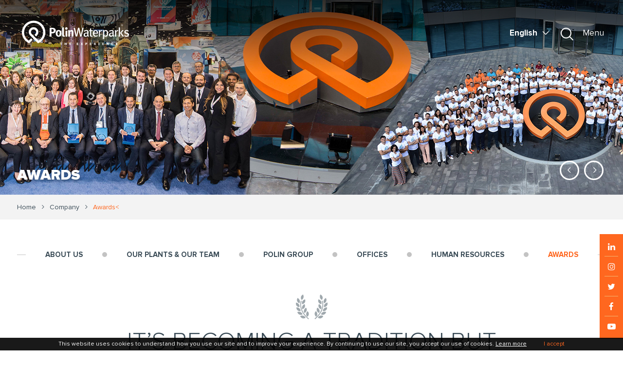

--- FILE ---
content_type: text/html; charset=UTF-8
request_url: https://polin.com.tr/company/awards
body_size: 6388
content:
<!DOCTYPE html>
<html xmlns="http://www.w3.org/1999/xhtml" lang="en">
<head runat="server">
  <!-- Global site tag (gtag.js) - Google Analytics -->
  <script async src="https://www.googletagmanager.com/gtag/js?id=UA-46592342-1"></script>
  <script>
    window.dataLayer = window.dataLayer || [];
    function gtag(){dataLayer.push(arguments);}
    gtag('js', new Date());

    gtag('config', 'UA-46592342-1');
  </script>
    <meta charset="utf-8" />
    <meta http-equiv="Content-Type" content="text/html; charset=utf-8" />
    <meta name="viewport" content="width=device-width, initial-scale=1, maximum-scale=1, user-scalable=no" />
    <meta name="csrf-token" content="htQ3o6oHcctZXtUpGYK7IGRwmQL9pOppCUNGyVAg">
    <!--Font Awesome-->
    <link rel="stylesheet" href="https://maxcdn.bootstrapcdn.com/font-awesome/4.7.0/css/font-awesome.min.css" />
    <!--Font Awesome-->
    <!--Main-->
    <link rel="stylesheet" href="https://polin.com.tr/assets/css/swiper.min.css" />
    <link rel="stylesheet" href="https://polin.com.tr/assets/css/main.css" />
    <!--Main-->
    <!--Owl Carousel-->
    <link rel="stylesheet" href="https://polin.com.tr/assets/css/owl.carousel.min.css" />
    <link rel="stylesheet" href="https://polin.com.tr/assets/css/owl.theme.default.min.css" />
    <!--Owl Carousel-->
    <!--Bootstrap-->
    <link rel="stylesheet" href="https://polin.com.tr/assets/bootstrap/css/bootstrap.min.css" />
    <!--Bootstrap-->
    <link rel="stylesheet" href="https://polin.com.tr/assets/css/aos.css" />
    <link href="https://polin.com.tr/assets/css/animate.css" rel="stylesheet" />
        <link rel="apple-touch-icon" sizes="57x57" href="https://polin.com.tr/assets/images/favicon/apple-icon-57x57.png">
    <link rel="apple-touch-icon" sizes="60x60" href="https://polin.com.tr/assets/images/favicon/apple-icon-60x60.png">
    <link rel="apple-touch-icon" sizes="72x72" href="https://polin.com.tr/assets/images/favicon/apple-icon-72x72.png">
    <link rel="apple-touch-icon" sizes="76x76" href="https://polin.com.tr/assets/images/favicon/apple-icon-76x76.png">
    <link rel="apple-touch-icon" sizes="114x114" href="https://polin.com.tr/assets/images/favicon/apple-icon-114x114.png">
    <link rel="apple-touch-icon" sizes="120x120" href="https://polin.com.tr/assets/images/favicon/apple-icon-120x120.png">
    <link rel="apple-touch-icon" sizes="144x144" href="https://polin.com.tr/assets/images/favicon/apple-icon-144x144.png">
    <link rel="apple-touch-icon" sizes="152x152" href="https://polin.com.tr/assets/images/favicon/apple-icon-152x152.png">
    <link rel="apple-touch-icon" sizes="180x180" href="https://polin.com.tr/assets/images/favicon/apple-icon-180x180.png">
    <link rel="icon" type="image/png" sizes="192x192" href="https://polin.com.tr/assets/images/favicon/android-icon-192x192.png">
    <link rel="icon" type="image/png" sizes="32x32" href="https://polin.com.tr/assets/images/favicon/favicon-32x32.png">
    <link rel="icon" type="image/png" sizes="96x96" href="https://polin.com.tr/assets/images/favicon/favicon-96x96.png">
    <link rel="icon" type="image/png" sizes="16x16" href="https://polin.com.tr/assets/images/favicon/favicon-16x16.png">
    <link rel="manifest" href="https://polin.com.tr/assets/images/favicon/manifest.json">
    <meta name="msapplication-TileColor" content="#ffffff">
    <meta name="msapplication-TileImage" content="https://polin.com.tr/assets/images/favicon/ms-icon-144x144.png">
    <meta name="theme-color" content="#ffffff">
    <title>Awards - Polin Waterparks - Water Park Supplier</title>
    <meta type="description" content="Polin Waterparks - Water Park Supplier">
    <link rel="canonical" href="https://polin.com.tr/company/awards">
    <script src="https://polin.com.tr/assets/js/jquery-3.3.1.min.js"></script>
    <script src="https://polin.com.tr/assets/js/notify.js"></script>
</head>
<body>
    <div class="mega-menu-container">
    <div class="wrapper">
        <div class="box">
            <div class="top">
                <a href="javascript:;" class="back-button" id="">
                    <span>BACK</span>
                    <span class="icon-left"></span>
                </a>
                <a href="javascript:;" class="close-button">
                    <span>CLOSE</span>
                    <span class="icon-close"></span>
                </a>
            </div>
            <div class="menu">
                <ul>

                    <li><a href="/">Home</a></li>

                                                      <li class="dropdown">
                        <a href="javascript:;" id="pp-4">Products</a>
                        <div class="dropdown_menu_area" id="show-pp-4">
                            <div class="title">Products</div>
                            <ul>
                                                                                                                                    <li class="dropdown">
                                      <a href="javascript:;" id="pp-4-1">Water Slides</a>
                                      <div class="dropdown_submenu_area" id="show-pp-4-1">
                                          <div class="title">Water Slides</div>
                                          <ul>
                                                                                          <li><a href="https://polin.com.tr/products/water-slides/signature-slides">Signature Slides</a></li>
                                                                                          <li><a href="https://polin.com.tr/products/water-slides/racer-slides">Racer Slides</a></li>
                                                                                          <li><a href="https://polin.com.tr/products/water-slides/family-slides">Family Slides</a></li>
                                                                                          <li><a href="https://polin.com.tr/products/water-slides/extreme-slides">Extreme Slides</a></li>
                                                                                          <li><a href="https://polin.com.tr/products/water-slides/inner-tube-slides">Inner Tube Slides</a></li>
                                                                                          <li><a href="https://polin.com.tr/products/water-slides/speed-slides">Speed Slides</a></li>
                                                                                          <li><a href="https://polin.com.tr/products/water-slides/body-slides">Body Slides</a></li>
                                                                                          <li><a href="https://polin.com.tr/products/water-slides/combo-slides">Combo Slides</a></li>
                                                                                      </ul>
                                      </div>
                                    </li>
                                                                                                                                                                                                                                                                                <li><a href="https://polin.com.tr/products/kids-play">Kids Play</a></li>
                                                                                                                                                                          <li class="dropdown">
                                      <a href="javascript:;" id="pp-4-2">Water Play Structures</a>
                                      <div class="dropdown_submenu_area" id="show-pp-4-2">
                                          <div class="title">Water Play Structures</div>
                                          <ul>
                                                                                          <li><a href="https://polin.com.tr/products/water-play-structures/types">Types</a></li>
                                                                                          <li><a href="https://polin.com.tr/products/water-play-structures/theming-options">Theming Options</a></li>
                                                                                      </ul>
                                      </div>
                                    </li>
                                                                                                                                                                                            </ul>
                        </div>
                    </li>
                                                                        <li class="dropdown">
                        <a href="javascript:;" id="pp-3">Projects</a>
                        <div class="dropdown_menu_area" id="show-pp-3">
                            <div class="title">Projects</div>
                            <ul>
                                                                                                <li><a href="https://polin.com.tr/projects/water-parks">Water Parks</a></li>
                                                                  <li><a href="https://polin.com.tr/projects/amusement-parks-theme-parks">Amusement Parks &amp; Theme Parks</a></li>
                                                                  <li><a href="https://polin.com.tr/projects/aquatic-centers">Aquatic Centers</a></li>
                                                                  <li><a href="https://polin.com.tr/projects/hotels-resorts">Hotels &amp; Resorts</a></li>
                                                                  <li><a href="https://polin.com.tr/projects/municipal-parks">Municipal Parks</a></li>
                                                                  <li><a href="https://polin.com.tr/projects/cruise-ships">Cruise Ships</a></li>
                                                                                                  <li><a href="https://polin.com.tr/projects/cartoon-network-amazone-waterpark-pattaya-thailand">Featured Projects</a></li>
                                                                                                                                                              <li><a href="https://polin.com.tr/projects/references">References</a></li>
                                                                                          </ul>
                        </div>
                    </li>
                                                                        <li class="dropdown">
                        <a href="javascript:;" id="pp-5">Services</a>
                        <div class="dropdown_menu_area" id="show-pp-5">
                            <div class="title">Services</div>
                            <ul>
                                                                                                <li><a href="https://polin.com.tr/services/design">Design</a></li>
                                                                  <li><a href="https://polin.com.tr/services/theming">Theming</a></li>
                                                                  <li><a href="https://polin.com.tr/services/engineering">Engineering</a></li>
                                                                  <li><a href="https://polin.com.tr/services/manufacturing">Manufacturing</a></li>
                                                                  <li><a href="https://polin.com.tr/services/installation">Installation</a></li>
                                                                  <li><a href="https://polin.com.tr/services/technical-operations">Technical Operations</a></li>
                                                                  <li><a href="https://polin.com.tr/services/quality-management">Quality Management</a></li>
                                                                                                                        </ul>
                        </div>
                    </li>
                                                                        <li class="dropdown">
                        <a href="javascript:;" id="pp-6">Technology</a>
                        <div class="dropdown_menu_area" id="show-pp-6">
                            <div class="title">Technology</div>
                            <ul>
                                                                                                <li><a href="https://polin.com.tr/technology/our-technology">Our Technology</a></li>
                                                                  <li><a href="https://polin.com.tr/technology/superior-production-skills">Superior Production Skills</a></li>
                                                                                                                        </ul>
                        </div>
                    </li>
                                                                        <li><a href="https://polin.com.tr/news" id="pp-2">News</a></li>
                                                                        <li class="dropdown">
                        <a href="javascript:;" id="pp-14">Downloads</a>
                        <div class="dropdown_menu_area" id="show-pp-14">
                            <div class="title">Downloads</div>
                            <ul>
                                                                                                                              <li><a href="https://polin.com.tr/downloads/videos">Videos</a></li>
                                                                  <li><a href="https://polin.com.tr/downloads/catalogs">Catalogs</a></li>
                                                                                          </ul>
                        </div>
                    </li>
                                                                        <li class="dropdown">
                        <a href="javascript:;" id="pp-13">Company</a>
                        <div class="dropdown_menu_area" id="show-pp-13">
                            <div class="title">Company</div>
                            <ul>
                                                                                                                              <li><a href="https://polin.com.tr/company/about-us">About us</a></li>
                                                                  <li><a href="https://polin.com.tr/company/awards">Awards</a></li>
                                                                  <li><a href="https://polin.com.tr/company/polin-group">Polin Group</a></li>
                                                                  <li><a href="https://polin.com.tr/company/our-plants-our-team">Our Plants &amp; Our Team</a></li>
                                                                  <li><a href="https://polin.com.tr/company/offices">Offices</a></li>
                                                                  <li><a href="https://polin.com.tr/company/human-resources">Human Resources</a></li>
                                                                                          </ul>
                        </div>
                    </li>
                                                                        <li><a href="https://polin.com.tr/contact" id="pp-11">Contact</a></li>
                                  
                </ul>
            </div>
        </div>
    </div>
</div>
    <header class="active">
    <div class="header">
        <div class="container-fluid">
            <div class="row">
                <div class="col-xl-3 col-lg-3 col-md-6 col-sm-8 col-7 logo">
                    <a href="https://polin.com.tr"><img src="https://polin.com.tr/assets/images/general/84176066.svg" /></a>
                </div>
                <div class="col-xl-3 col-lg-3 col-md-4 col-sm-4 col-5 right">
                    <div class="language">

                        <a href="javascript:;" class="lang_button">
                            <span class="dekstop">English</span>
                            <div class="mobile"><i class="fa fa-globe"></i></div>
                        </a>
                        <ul>
                                                        <li><a href="https://polin.com.tr/language/en">English</a></li>
                                                        <li><a href="https://polin.com.tr/language/tr">Türkçe</a></li>
                                                        <li><a href="https://polin.com.tr/language/ru">Pусский</a></li>
                                                        <li><a href="https://polin.com.tr/language/fr">Français</a></li>
                                                        <li><a href="https://polin.com.tr/language/ch">中國</a></li>
                                                        <li><a href="https://polin.com.tr/language/es">Español</a></li>
                                                        <li><a href="https://polin.com.tr/language/gr">ελληνικά</a></li>
                          
                        </ul>
                    </div>
                    <div class="search_container dekstop">
                        <form action="https://polin.com.tr/search" class="">
                            <input name="key" type="text" placeholder="Search in website.." required>
                            <div class="search"></div>
                            <button type="submit"></button>
                        </form>
                    </div>
                    <div class="mobile search">
                        <a href="javascript:;"><span class="icon-magnifying-glass"></span></a>
                    </div>
                    <!--<a href="#" class="search_button"><span class="icon-search_button_1"></span></a>-->
                    <a href="#" class="menu-button">
                        <span class="menu-button-title">Menu</span>
                        <!-- <span class="line line_1"></span>
                        <span class="line line_2"></span>
                        <span class="line line_3"></span> -->
                    </a>
                </div>
            </div>
        </div>
    </div>
    <div class="mobile search-box">
        <div class="wrapper">
            <form method="get" action="https://polin.com.tr/search">
                <input type="text" name="key" placeholder="Search in website.." required="">
                <button type="submit" class="search"><span class="icon-magnifying-glass"></span></button>
            </form>
        </div>
    </div>
</header>




      <div class="banner detailpage">
    <div class="slider">
        <div class="owl-carousel owl-theme">
                      <div class="item">
                                                <img src="https://polin.com.tr/assets/images/general/35427326.jpg" />
                                <div class="page-title">
                    <div class="container">
                        <h1 class="title 25">  <h1 class="title textupper">Awards</h1>
  </h1>
                                            </div>
                </div>
            </div>
                  </div>
    </div>

</div>

        <div class="breadcrumb-area">
    <div class="container">
        <div class="row">
            <div class="col-12">
                <ul>
                    <li>
                        <a href="https://polin.com.tr">
                            <span>Home</span>
                        </a>
                    </li>
                        <li>
      <a href="https://polin.com.tr/company">
        <span>Company</span>
      </a>
    </li>
    <li>
      <a href="https://polin.com.tr/awards">
        <span>Awards<</span>
      </a>
    </li>
                  </ul>
            </div>
        </div>
    </div>
</div>

          
        <div class="page-wrapper detailpage ">
        <div class="fix-social-media">
        <a href="https://www.linkedin.com/company/polin-waterparks-and-pool-systems-co./" target="_blank"><span class="fa fa-linkedin"></span></a>
        <a href="https://www.instagram.com/polinwaterparks/" target="_blank"><span class="fa fa-instagram"></span></a>
        <a href="https://twitter.com/polinwaterparks" target="_blank"><span class="fa fa-twitter"></span></a>
        <a href="https://facebook.com/polinwaterparks" target="_blank"><span class="fa fa-facebook"></span></a>
        <a href="https://youtube.com/user/PolinWaterparks" target="_blank"><span class="fa fa-youtube-play"></span></a>
  </div>
        <div class="section">
            <div class="container">
                <div class="row">


                  
                    <div class="col-12 right-content">
                        <div class="wrapper">
                        
    <div class="item-box">
  <div class="section_top_navigation">
    <ul class="dekstop">

              <li class=><a href="https://polin.com.tr/company/about-us"><span class="textupper">About us</span></a></li>
              <li class=><a href="https://polin.com.tr/company/our-plants-our-team"><span class="textupper">Our Plants &amp; Our Team</span></a></li>
              <li class=><a href="https://polin.com.tr/company/polin-group"><span class="textupper">Polin Group</span></a></li>
              <li class=><a href="https://polin.com.tr/company/offices"><span class="textupper">Offices</span></a></li>
              <li class=><a href="https://polin.com.tr/company/human-resources"><span class="textupper">Human Resources</span></a></li>
              <li class=active><a href="https://polin.com.tr/company/awards"><span class="textupper">Awards</span></a></li>
          </ul>
    <div class="mobile">
      <div class="select">
        <select>
                       <option class="textupper">About us</option>
                       <option class="textupper">Our Plants &amp; Our Team</option>
                       <option class="textupper">Polin Group</option>
                       <option class="textupper">Offices</option>
                       <option class="textupper">Human Resources</option>
                       <option class="textupper">Awards</option>
                  </select>
      </div>
    </div>
  </div>
</div>

<div class="item-box m-t-5">
  <div class="light-title">
    <div class="icon">
      <img src="https://polin.com.tr/assets/images/general/icon-30.svg" />
    </div>
    <span>
      IT’S BECOMING A TRADITION BUT<br />      WE’RE AS PROUD TODAY AS THE FIRST TIME!
    </span>
  </div>
  <div class="text">
    
  </div>
</div>

<div class="item-box">
  <div class="awards_tab_container">
    <div class="all_awards">
      <div class="button">
        <b>135</b>
        <span>AWARDS</span>
      </div>
    </div>
    <div class="top-box">
      
        <a href="javascript:;" class="firstItem button" data-id="1">
          <b>59</b>
          <span>PRODUCT AWARDS</span>
        </a>
      
        <a href="javascript:;" class="firstItem button" data-id="1">
          <b>28</b>
          <span>INDUSTRIAL SUCCESS</span>
        </a>
      
        <a href="javascript:;" class="firstItem button" data-id="1">
          <b>44</b>
          <span>PARK AWARDS</span>
        </a>
      
        <a href="javascript:;" class="firstItem button" data-id="1">
          <b>4</b>
          <span>INNOVATION AWARDS</span>
        </a>
      
    </div>

    <div class="content-wrapper">
      <div class="wrapper">

        <div class="tab-item" data-id="1">
          <div class="photo-gallery">
            <div class="swiper-container">
              <div class="swiper-wrapper">
                                  <div class="swiper-slide">
                    <div class="item">
                      <a data-fancybox="images" href="https://polin.com.tr/assets/images/general/76274183.jpg" data-width="" data-height="">
                        <div class="img-wrapper">
                          <div class="img">
                            <img src="https://polin.com.tr/assets/images/general/76274183.jpg" />
                          </div>
                          <div class="text-wrap">
                            <div class="title">WWA Leading Edge Award</div>
                            <div class="date">2016</div>
                          </div>
                        </div>
                      </a>
                    </div>

                  </div>
                                  <div class="swiper-slide">
                    <div class="item">
                      <a data-fancybox="images" href="https://polin.com.tr/assets/images/general/52896312.jpg" data-width="" data-height="">
                        <div class="img-wrapper">
                          <div class="img">
                            <img src="https://polin.com.tr/assets/images/general/52896312.jpg" />
                          </div>
                          <div class="text-wrap">
                            <div class="title">Golden Crown Awards</div>
                            <div class="date">2019</div>
                          </div>
                        </div>
                      </a>
                    </div>

                  </div>
                                  <div class="swiper-slide">
                    <div class="item">
                      <a data-fancybox="images" href="https://polin.com.tr/assets/images/general/52286849.jpg" data-width="" data-height="">
                        <div class="img-wrapper">
                          <div class="img">
                            <img src="https://polin.com.tr/assets/images/general/52286849.jpg" />
                          </div>
                          <div class="text-wrap">
                            <div class="title"></div>
                            <div class="date"></div>
                          </div>
                        </div>
                      </a>
                    </div>

                  </div>
                                  <div class="swiper-slide">
                    <div class="item">
                      <a data-fancybox="images" href="https://polin.com.tr/assets/images/general/18583844.jpg" data-width="" data-height="">
                        <div class="img-wrapper">
                          <div class="img">
                            <img src="https://polin.com.tr/assets/images/general/18583844.jpg" />
                          </div>
                          <div class="text-wrap">
                            <div class="title">IAAPA Brass Ring Awards</div>
                            <div class="date">2019</div>
                          </div>
                        </div>
                      </a>
                    </div>

                  </div>
                                  <div class="swiper-slide">
                    <div class="item">
                      <a data-fancybox="images" href="https://polin.com.tr/assets/images/general/68401613.jpg" data-width="" data-height="">
                        <div class="img-wrapper">
                          <div class="img">
                            <img src="https://polin.com.tr/assets/images/general/68401613.jpg" />
                          </div>
                          <div class="text-wrap">
                            <div class="title">IAAPA Brass Ring Awards</div>
                            <div class="date">2017</div>
                          </div>
                        </div>
                      </a>
                    </div>

                  </div>
                                  <div class="swiper-slide">
                    <div class="item">
                      <a data-fancybox="images" href="https://polin.com.tr/assets/images/general/66770827.jpg" data-width="" data-height="">
                        <div class="img-wrapper">
                          <div class="img">
                            <img src="https://polin.com.tr/assets/images/general/66770827.jpg" />
                          </div>
                          <div class="text-wrap">
                            <div class="title">IAAPA Brass Ring Awards</div>
                            <div class="date">2017</div>
                          </div>
                        </div>
                      </a>
                    </div>

                  </div>
                                  <div class="swiper-slide">
                    <div class="item">
                      <a data-fancybox="images" href="https://polin.com.tr/assets/images/general/76360944.jpg" data-width="" data-height="">
                        <div class="img-wrapper">
                          <div class="img">
                            <img src="https://polin.com.tr/assets/images/general/76360944.jpg" />
                          </div>
                          <div class="text-wrap">
                            <div class="title">WWA Leading Edge Awards</div>
                            <div class="date">2014</div>
                          </div>
                        </div>
                      </a>
                    </div>

                  </div>
                                  <div class="swiper-slide">
                    <div class="item">
                      <a data-fancybox="images" href="https://polin.com.tr/assets/images/general/57116653.jpg" data-width="" data-height="">
                        <div class="img-wrapper">
                          <div class="img">
                            <img src="https://polin.com.tr/assets/images/general/57116653.jpg" />
                          </div>
                          <div class="text-wrap">
                            <div class="title"></div>
                            <div class="date"></div>
                          </div>
                        </div>
                      </a>
                    </div>

                  </div>
                                  <div class="swiper-slide">
                    <div class="item">
                      <a data-fancybox="images" href="https://polin.com.tr/assets/images/general/13967530.jpg" data-width="" data-height="">
                        <div class="img-wrapper">
                          <div class="img">
                            <img src="https://polin.com.tr/assets/images/general/13967530.jpg" />
                          </div>
                          <div class="text-wrap">
                            <div class="title"></div>
                            <div class="date"></div>
                          </div>
                        </div>
                      </a>
                    </div>

                  </div>
                                  <div class="swiper-slide">
                    <div class="item">
                      <a data-fancybox="images" href="https://polin.com.tr/assets/images/general/50299436.jpg" data-width="" data-height="">
                        <div class="img-wrapper">
                          <div class="img">
                            <img src="https://polin.com.tr/assets/images/general/50299436.jpg" />
                          </div>
                          <div class="text-wrap">
                            <div class="title"></div>
                            <div class="date"></div>
                          </div>
                        </div>
                      </a>
                    </div>

                  </div>
                                  <div class="swiper-slide">
                    <div class="item">
                      <a data-fancybox="images" href="https://polin.com.tr/assets/images/general/82254636.jpg" data-width="" data-height="">
                        <div class="img-wrapper">
                          <div class="img">
                            <img src="https://polin.com.tr/assets/images/general/82254636.jpg" />
                          </div>
                          <div class="text-wrap">
                            <div class="title"></div>
                            <div class="date"></div>
                          </div>
                        </div>
                      </a>
                    </div>

                  </div>
                                  <div class="swiper-slide">
                    <div class="item">
                      <a data-fancybox="images" href="https://polin.com.tr/assets/images/general/52394490.jpg" data-width="" data-height="">
                        <div class="img-wrapper">
                          <div class="img">
                            <img src="https://polin.com.tr/assets/images/general/52394490.jpg" />
                          </div>
                          <div class="text-wrap">
                            <div class="title"></div>
                            <div class="date"></div>
                          </div>
                        </div>
                      </a>
                    </div>

                  </div>
                                  <div class="swiper-slide">
                    <div class="item">
                      <a data-fancybox="images" href="https://polin.com.tr/assets/images/general/26249146.jpg" data-width="" data-height="">
                        <div class="img-wrapper">
                          <div class="img">
                            <img src="https://polin.com.tr/assets/images/general/26249146.jpg" />
                          </div>
                          <div class="text-wrap">
                            <div class="title"></div>
                            <div class="date"></div>
                          </div>
                        </div>
                      </a>
                    </div>

                  </div>
                                  <div class="swiper-slide">
                    <div class="item">
                      <a data-fancybox="images" href="https://polin.com.tr/assets/images/general/46740911.jpg" data-width="" data-height="">
                        <div class="img-wrapper">
                          <div class="img">
                            <img src="https://polin.com.tr/assets/images/general/46740911.jpg" />
                          </div>
                          <div class="text-wrap">
                            <div class="title"></div>
                            <div class="date"></div>
                          </div>
                        </div>
                      </a>
                    </div>

                  </div>
                                  <div class="swiper-slide">
                    <div class="item">
                      <a data-fancybox="images" href="https://polin.com.tr/assets/images/general/56194150.jpg" data-width="" data-height="">
                        <div class="img-wrapper">
                          <div class="img">
                            <img src="https://polin.com.tr/assets/images/general/56194150.jpg" />
                          </div>
                          <div class="text-wrap">
                            <div class="title"></div>
                            <div class="date"></div>
                          </div>
                        </div>
                      </a>
                    </div>

                  </div>
                                  <div class="swiper-slide">
                    <div class="item">
                      <a data-fancybox="images" href="https://polin.com.tr/assets/images/general/70430238.jpg" data-width="" data-height="">
                        <div class="img-wrapper">
                          <div class="img">
                            <img src="https://polin.com.tr/assets/images/general/70430238.jpg" />
                          </div>
                          <div class="text-wrap">
                            <div class="title"></div>
                            <div class="date"></div>
                          </div>
                        </div>
                      </a>
                    </div>

                  </div>
                                  <div class="swiper-slide">
                    <div class="item">
                      <a data-fancybox="images" href="https://polin.com.tr/assets/images/general/15996221.jpg" data-width="" data-height="">
                        <div class="img-wrapper">
                          <div class="img">
                            <img src="https://polin.com.tr/assets/images/general/15996221.jpg" />
                          </div>
                          <div class="text-wrap">
                            <div class="title"></div>
                            <div class="date"></div>
                          </div>
                        </div>
                      </a>
                    </div>

                  </div>
                                  <div class="swiper-slide">
                    <div class="item">
                      <a data-fancybox="images" href="https://polin.com.tr/assets/images/general/64505901.jpg" data-width="" data-height="">
                        <div class="img-wrapper">
                          <div class="img">
                            <img src="https://polin.com.tr/assets/images/general/64505901.jpg" />
                          </div>
                          <div class="text-wrap">
                            <div class="title"></div>
                            <div class="date"></div>
                          </div>
                        </div>
                      </a>
                    </div>

                  </div>
                                  <div class="swiper-slide">
                    <div class="item">
                      <a data-fancybox="images" href="https://polin.com.tr/assets/images/general/17180102.jpg" data-width="" data-height="">
                        <div class="img-wrapper">
                          <div class="img">
                            <img src="https://polin.com.tr/assets/images/general/17180102.jpg" />
                          </div>
                          <div class="text-wrap">
                            <div class="title"></div>
                            <div class="date"></div>
                          </div>
                        </div>
                      </a>
                    </div>

                  </div>
                                  <div class="swiper-slide">
                    <div class="item">
                      <a data-fancybox="images" href="https://polin.com.tr/assets/images/general/81719736.jpg" data-width="" data-height="">
                        <div class="img-wrapper">
                          <div class="img">
                            <img src="https://polin.com.tr/assets/images/general/81719736.jpg" />
                          </div>
                          <div class="text-wrap">
                            <div class="title">Asia Attractions Golden Crown Awards</div>
                            <div class="date">2020</div>
                          </div>
                        </div>
                      </a>
                    </div>

                  </div>
                              </div>
              <div class="swiper-button-next"></div>
              <div class="swiper-button-prev"></div>
            </div>
          </div>
        </div>
      </div>
    </div>
  </div>
</div>


                          </div>
                    </div>

              
                </div>
            </div>
        </div>
    </div>

    <footer>
    <div class="footer">
        <div class="container">
            <div class="row">
                              <div class="col-md-15 col-12">
                    <div class="footer-item-wrapper">
                          <div class="item">
                            <div class="title textupper">Products</div>
                            <ul>
                                                                                                <li><a href="https://polin.com.tr/products/water-slides/signature-slides">Signature Slides</a></li>
                                                                  <li><a href="https://polin.com.tr/products/water-slides/racer-slides">Racer Slides</a></li>
                                                                  <li><a href="https://polin.com.tr/products/water-slides/family-slides">Family Slides</a></li>
                                                                  <li><a href="https://polin.com.tr/products/water-slides/extreme-slides">Extreme Slides</a></li>
                                                                  <li><a href="https://polin.com.tr/products/water-slides/inner-tube-slides">Inner Tube Slides</a></li>
                                                                  <li><a href="https://polin.com.tr/products/water-slides/speed-slides">Speed Slides</a></li>
                                                                  <li><a href="https://polin.com.tr/products/water-slides/body-slides">Body Slides</a></li>
                                                                  <li><a href="https://polin.com.tr/products/water-slides/combo-slides">Combo Slides</a></li>
                                                                                                                        </ul>
                          </div>
                    </div>
                </div>
                                <div class="col-md-15 col-12">
                    <div class="footer-item-wrapper">
                          <div class="item">
                            <div class="title textupper">Projects</div>
                            <ul>
                                                                                                <li><a href="https://polin.com.tr/projects/water-parks">Water Parks</a></li>
                                                                  <li><a href="https://polin.com.tr/projects/amusement-parks-theme-parks">Amusement Parks &amp; Theme Parks</a></li>
                                                                  <li><a href="https://polin.com.tr/projects/aquatic-centers">Aquatic Centers</a></li>
                                                                  <li><a href="https://polin.com.tr/projects/hotels-resorts">Hotels &amp; Resorts</a></li>
                                                                  <li><a href="https://polin.com.tr/projects/municipal-parks">Municipal Parks</a></li>
                                                                  <li><a href="https://polin.com.tr/projects/cruise-ships">Cruise Ships</a></li>
                                                                                                  <li><a href="https://polin.com.tr/projects/cartoon-network-amazone-waterpark-pattaya-thailand">Featured Projects</a></li>
                                                                                                                                                              <li><a href="https://polin.com.tr/references">References</a></li>
                                                                                          </ul>
                          </div>
                    </div>
                </div>
                                <div class="col-md-15 col-12">
                    <div class="footer-item-wrapper">
                          <div class="item">
                            <div class="title textupper">Services</div>
                            <ul>
                                                                                                <li><a href="https://polin.com.tr/services/design">Design</a></li>
                                                                  <li><a href="https://polin.com.tr/services/theming">Theming</a></li>
                                                                  <li><a href="https://polin.com.tr/services/engineering">Engineering</a></li>
                                                                  <li><a href="https://polin.com.tr/services/manufacturing">Manufacturing</a></li>
                                                                  <li><a href="https://polin.com.tr/services/installation">Installation</a></li>
                                                                  <li><a href="https://polin.com.tr/services/technical-operations">Technical Operations</a></li>
                                                                  <li><a href="https://polin.com.tr/services/quality-management">Quality Management</a></li>
                                                                                                                        </ul>
                          </div>
                    </div>
                </div>
                                <div class="col-md-15 col-12">
                    <div class="footer-item-wrapper">
                          <div class="item">
                            <div class="title textupper">Technology</div>
                            <ul>
                                                                                                <li><a href="https://polin.com.tr/technology/our-technology">Our Technology</a></li>
                                                                  <li><a href="https://polin.com.tr/technology/superior-production-skills">Superior Production Skills</a></li>
                                                                                                                        </ul>
                          </div>
                    </div>
                </div>
                                <div class="col-md-15 col-12">
                    <div class="footer-item-wrapper">
                          <div class="item">
                            <div class="title textupper">Company</div>
                            <ul>
                                                                                                                              <li><a href="https://polin.com.tr/about-us">About us</a></li>
                                                                  <li><a href="https://polin.com.tr/awards">Awards</a></li>
                                                                  <li><a href="https://polin.com.tr/polin-group">Polin Group</a></li>
                                                                  <li><a href="https://polin.com.tr/our-plants-our-team">Our Plants &amp; Our Team</a></li>
                                                                  <li><a href="https://polin.com.tr/offices">Offices</a></li>
                                                                  <li><a href="https://polin.com.tr/human-resources">Human Resources</a></li>
                                                                                          </ul>
                          </div>
                    </div>
                </div>
                            </div>
            <div class="row border-top">
                <div class="col-xl-3 col-lg-6 col-sm-6 col-12 item">
                    <div class="title">CALL US NOW!</div>
                    <div class="contact_us_button">
                        <div class="title">CONTACT</div>
                        <div class="icon">
                            <a href="tel:+902626566467"><span class="icon-contact-icon-04"></span></a>
                            <a href="mailto:Russia Office: +7 993 360 24 08 | info@polinrus.com"><span class="icon-contact-icon-06"></span></a>
                            <a href=""><span class="icon-pin-icon"></span></a>
                        </div>
                    </div>
                </div>
                <div class="col-xl-3 col-lg-6 col-sm-6 col-12 item">
                    <div class="title">BE THE FIRST TO KNOW!</div>
                    <form  method="post" action="https://polin.com.tr/newsletter" id="newsletterform">
                      <input type="hidden" name="_token" value="htQ3o6oHcctZXtUpGYK7IGRwmQL9pOppCUNGyVAg">                      <div class="newsletter">
                          <input type="email" class="newsletter-input" placeholder="Your Email Address"  name="email" required/>
                          <button type="button" class="button border-0 bg-transparent show-newsletter-warn"><span class="icon-contact-icon-06"></span></button>
                                                </div>
                    <form>
                </div>
                <div class="col-xl-3 col-lg-6 col-sm-6 col-12 item">
                    <div class="title">SOCIAL MEDIA</div>
                    <ul class="social-media">
                                                <li><a href="https://www.linkedin.com/company/polin-waterparks-and-pool-systems-co./"><i class="fa fa-linkedin"></i></a></li>
                                                <li><a href="https://www.instagram.com/polinwaterparks/"><i class="fa fa-instagram"></i></a></li>
                                                <li><a href="https://twitter.com/polinwaterparks"><i class="fa fa-twitter"></i></a></li>
                                                <li><a href="https://facebook.com/polinwaterparks"><i class="fa fa-facebook"></i></a></li>
                                                <li><a href="https://youtube.com/user/PolinWaterparks"><i class="fa fa-youtube-play"></i></a></li>
                                          </ul>
                </div>
                <div class="col-xl-3 col-lg-6 col-sm-6 col-12 item">
                    <div class="text">
                        Scan the QR Code to start
  the adventure immediately.                    </div>
                    <div class="box-container">
                        <div class="app-box">
                            <a href="https://play.google.com/"><img src="https://polin.com.tr/assets/images/general/57942804.png" /></a>
                            <a href="https://www.apple.com/tr/ios/app-store/"><img src="https://polin.com.tr/assets/images/general/41165572.png" /></a>
                        </div>
                        <div class="qr-code">
                            <img src="https://polin.com.tr/assets/images/general/31771266.png" />
                        </div>
                    </div>
                </div>
            </div>
            <div class="row border-top">
                <div class="col-xl-4 col-lg-4 col-md-12 col-sm-12 col-12 logo-content">
                    <div class="logo">
                        <a href="http://polin.com.tr">
                            <img src="https://polin.com.tr/assets/images/general/84176066.svg">
                        </a>
                    </div>
                </div>
                <div class="col-xl-8 col-lg-8 col-md-12 col-sm-12 col-12 contact-info">
                    <div class="text">
                        <div></div>

                        <div>P: <a href="tel:+902626566467">+90 262 656 64 67</a></div>
                        <div>F: +90 262 656 64 75</div>
                        <div>M: <a href="tel:+905436865892|polin@polin.com.tr">+90 543 686 58 92 | polin@polin.com.tr</a></div>
                        <div><a href="mailto:Russia Office: +7 993 360 24 08 | info@polinrus.com">Russia Office: +7 993 360 24 08 | info@polinrus.com</a></div>

                    </div>
                </div>

            </div>
        </div>
    </div>
    <div class="footer-bottom">
        <div class="container">
            <div class="row">
                <div class="col-12">
                    <div class="wrapper">
                        <div class="left">
                            <div class="text">Copyright © 2020 Polin Waterparks – Water Park Supplier</div>
                            <ul class="footer_links">
                                <li><a href="https://polin.com.tr/sitemap.xml">Sitemap</a></li>
                                                                                                      <li><a href="https://polin.com.tr/privacy-policy">Privacy Policy</a></li>
                                                                                                  <li><a href="https://polin.com.tr/contact">Contact</a></li>
                            </ul>
                        </div>
                        <a href="#" class="taximpro" target="_blank"><img src="https://polin.com.tr/assets/images/general/taximpro.svg" /></a>
                    </div>
                </div>
            </div>
        </div>
    </div>
          <div class="cookiewarn">
        <div class="row">
          <div class="col-12 text-center">
                          This website uses cookies to understand how you use our site and to improve your experience. By continuing to use our site, you accept our use of cookies.
                              <a href="https://polin.com.tr/assets/informations/Polin-Notice on Cookies.pdf" target="_blank">Learn more</a>
                                      <button type="button" class="cookie-btn">
                              I accept
                          </button>
          </div>
        </div>
      </div>
    </footer>
<div class="scrollTop d-none">
    <span class="icon-up"></span>
</div>
<div class="modal fade" tabindex="-1" role="dialog" id="newsletter-popup">
  <div class="modal-dialog" role="document">
    <div class="modal-content">
      <div class="modal-body">
                            <p>
            By subscribing to our newsletter, you grant permission to Polin to send you commercial electronic messages.
            For further information regarding how we use your contact information, <a target="_blank" class="newsletter-kvkk-link" href="https://polin.com.tr/assets/informations/Ek15b-Polin-Notice for Internet Site, Email Form, Polin Visitor Form.pdf">please read our notice.</a>
          </p>
              </div>
      <div class="modal-footer">
        <button type="button" class="btn approve-newsletter-warn">Accept</button>
        <button type="button" class="btn btn-secondary" data-dismiss="modal">Cancel</button>
      </div>
    </div>
  </div>
</div>

    
    
    


    <script src="https://polin.com.tr/assets/js/aos.js"></script>
    <!-- Bootstrap -->
    <script src="https://cdnjs.cloudflare.com/ajax/libs/popper.js/1.0.4/popper.js"></script>
    <script src="https://polin.com.tr/assets/bootstrap/js/bootstrap.bundle.min.js"></script>
    <script src="https://polin.com.tr/assets/bootstrap/js/bootstrap.js"></script>
    <script src='//cdnjs.cloudflare.com/ajax/libs/jquery.touchswipe/1.6.4/jquery.touchSwipe.min.js'></script>

    <!-- Bootstrap -->
    <!-- Main-->
    <script src="https://polin.com.tr/assets/js/owl.carousel.min.js"></script>

    <script src="https://polin.com.tr/assets/js/swiper.min.js"></script>
    <script src="https://polin.com.tr/assets/js/jquery.fancybox.min.js"></script>
    <link rel="stylesheet" type="text/css" href="https://polin.com.tr/assets/css/jquery.fancybox.min.css" media="screen" />
    <script src="https://polin.com.tr/assets/js/main.js"></script>
    <!-- Main-->
    </body>
</html>


--- FILE ---
content_type: text/css
request_url: https://polin.com.tr/assets/css/main.css
body_size: 23042
content:
/*-----------------------------------------------------------------------------
    * Website Style
    * @author: Hasan YUKSEL
----------------------------------------------------------------------------- */
@import url('font.css');

* {
    outline: none;
    -moz-box-sizing: border-box !important;
    -webkit-box-sizing: border-box !important;
    box-sizing: border-box !important;
}


h1, h2, h3, h4, h5, h6 {
    margin: 0;
}

a, a:hover, a:visited, a:active {
    color: inherit;
    text-decoration: inherit;
    font-size: inherit;
    position: relative;
}

body {
    overflow-x: hidden;
}


html, body, form {
    height: 100%;
    background-color: #FFFFFF;
    font-family: 'Proxima Nova', sans-serif;
    line-height: 1;
    font-size: 14px;
    display: inline-block;
    float: left;
    width: 100%;
}

form {
    background: transparent;
}

.textupper{
  text-transform: uppercase !important;
}

.scrollTop {
    display: block;
    width: auto;
    height: auto;
    position: fixed;
    right: 20px;
    top: auto;
    z-index: 99;
    bottom: 20px;
    cursor: pointer;
    font-size: 17px;
    transition: all 300ms;
    width: 44px;
    text-align: center;
    height: 44px;
    line-height: 44px;
    background: #FF671F;
    border-radius: 50%;
    color: #fff;
    display: flex;
    align-items: center;
    justify-content: center;
    align-self: center;
    align-content: center;
}

    .scrollTop.animatedIn {
        -webkit-animation-duration: 1s;
        animation-duration: 1s;
        -webkit-animation-fill-mode: both;
        animation-fill-mode: both;
        -webkit-animation-name: bounceInRight;
        animation-name: bounceInRight;
    }


    .scrollTop.animatedOut {
        -webkit-animation-duration: 1s;
        animation-duration: 1s;
        -webkit-animation-fill-mode: both;
        animation-fill-mode: both;
        -webkit-animation-name: bounceOutRight;
        animation-name: bounceOutRight;
    }

.revealOnScroll {
    opacity: 0;
}

.animated {
    opacity: 1;
}

/*------------------------------------------ header animation ------------------------------------------*/

header {
    top: 0;
    position: fixed;
    width: 100%;
    z-index: 11;
    left: 0;
    padding: 30px 30px;
    display: flex !important;
    align-items: center;
    justify-content: center;
    transition: all 600ms ease;
}

.header {
    float: left;
    width: 100%;
    display: inline-block;
    position: relative;
    z-index: 2;
    transition: all 600ms ease;
}

.nav-up {
    top: -170px;
}


/*------------------------------------------ header animation ------------------------------------------*/



/*------------------------------------------ banner style ------------------------------------------*/
.banner {
    float: left;
    width: 100%;
    display: inline-block;
    position: relative;
}

    .banner.homepage .carousel-item {
        -webkit-transition: all 1.5s !important;
        -moz-transition: all 1.5s !important;
        -o-transition: all 1.5s !important;
        transition: all 1.5s !important;
        height: 100%;
    }

.homepage.banner .carousel-caption {
    right: 0;
    left: auto;
    bottom: 0;
    width: 100%;
    height: 100%;
    padding: 0;
}

    .homepage.banner .carousel-caption .carousel-item {
        height: 100%;
    }

.carousel-fade .carousel-item {
    opacity: 0;
    transition-duration: 1.5s;
    transition-property: opacity;
}

    .carousel-fade .carousel-item.active,
    .carousel-fade .carousel-item-next.carousel-item-left,
    .carousel-fade .carousel-item-prev.carousel-item-right {
        opacity: 1;
    }

.carousel-fade .active.carousel-item-left,
.carousel-fade .active.carousel-item-right {
    opacity: 0;
}

.carousel-fade .carousel-item-next,
.carousel-fade .carousel-item-prev,
.carousel-fade .carousel-item.active,
.carousel-fade .active.carousel-item-left,
.carousel-fade .active.carousel-item-prev {
    transform: translateX(0);
    transform: translate3d(0, 0, 0);
}




.homepage.banner .carousel-caption .carousel-text-wrap {
    display: table;
    width: 100%;
    height: 100%;
    float: left;
}

    .homepage.banner .carousel-caption .carousel-text-wrap .verMid {
        display: table-cell;
        vertical-align: middle;
        width: 100%;
    }

        .homepage.banner .carousel-caption .carousel-text-wrap .verMid .wrapper {
            text-align: right;
        }

.banner.homepage {
    height: 100%;
}

.homepage.banner .carousel-item > img {
    width: 100%;
    height: 100%;
    display: inline-block;
    object-fit: cover;
}

.banner.homepage .carousel {
    display: inline-block;
    width: 100%;
    float: left;
    height: 100%;
}

    .banner.homepage .carousel .carousel-inner {
        display: inline-block;
        float: left;
        height: 100%;
    }
/*------------------------------------------ banner style ------------------------------------------*/




/*------------------------------------------ NOTIFICATION ------------------------------------------*/
.form-alert {
    display: flex;
    justify-content: space-between;
    align-items: center;
    float: left;
    position: fixed;
    right: 20px;
    top: 165px;
    z-index: 10;
    min-width: 300px;
    visibility: hidden;
    transition: all 500ms ease !important;
    transform: translateX(20px);
}

    .form-alert .close {
        padding: 0 !important;
        position: initial !important;
        top: inherit !important;
        right: inherit !important;
        left: inherit !important;
        margin: 0 !important;
        margin-left: 20px;
        display: inline-block;
        float: left;
    }

    .form-alert.show {
        display: flex;
    }

    .form-alert.fade.show {
        opacity: 1;
        visibility: visible;
        transform: translateX(0);
    }

/*------------------------------------------ NOTIFICATION ------------------------------------------*/


/*------------------------------------------ MODAL/POPUP ------------------------------------------*/

#HomepageModal img {
    max-width: 100%;
    display: inline-block;
    float: left;
}

#HomepageModal .modal-body {
    padding: 0;
}

#HomepageModal .modal-dialog {
    overflow: initial;
    background: transparent !important;
    margin-top: 60px;
}

#HomepageModal .close-button {
    position: absolute;
    right: 0;
    top: -30px;
    background: transparent;
    border: 0;
    color: #fff;
    cursor: pointer;
    box-shadow: none;
    display: flex;
    align-items: center;
    justify-content: center;
    font-size: 17px;
    outline: none;
}

/*------------------------------------------ MODAL/POPUP ------------------------------------------*/



.header .logo img {
    width: auto;
    max-width: 80%;
    display: inline-block;
    float: left;
    height: 75px;
    transition: all 750ms ease;
}

.header .logo a {
    width: 100%;
    display: inline-block;
    float: left;
}

.header .right {
    display: flex;
    align-items: center;
    justify-content: flex-end;
transition:all 600ms;
}

    .header .right > * {
        text-decoration: none !important;
        color: #fff;
        text-decoration: none;
        display: inline-block;
        float: left;
        padding: 15px 12px;
        display: flex;
        align-items: center;
        justify-content: center;
        /* text-shadow: 0 3px 6px rgba(0, 0, 0, .6); */
        transition: all 600ms ease;
    }

    .header .right .language .lang_button {
        text-decoration: none;
        float: left;
        display: flex;
        align-items: center;
        justify-content: center;
        font-size: 17px;
        font-weight: bold;
        color: #fff;
        transition: all 500ms ease;
    }

.header .row {
    display: flex;
    align-items: center;
    justify-content: space-between;
}

.header .right .language .lang_button:after {
    font-size: 80%;
    content: "\e90f";
    margin-left: 10px;
    font-family: 'icomoon';
}

.header .right > *:first-child {
    padding-left: 0;
}

.header .right > *:last-child {
    padding-right: 0;
}

.header .right > .search_button {
    font-size: 28px;
}

    .header .right > .search_button span:before {
        font-weight: bold;
    }

.header .right > .menu-button {
    font-size: 24px;
    width: 50px;
    flex-wrap: wrap;
    justify-content: flex-end;
}

.header .right > .menu-button .menu-button-title{
  width: 100%;
  font-size: 17px;
}

    .header .right > .menu-button .line {
        width: 100%;
        background: #fff;
        height: 3px;
        margin: 3.5px 0;
        /* box-shadow: 0 3px 6px rgba(0, 0, 0, .6); */
        border-radius: 100px;
        transition: all 600ms ease;
    }

        .header .right > .menu-button .line:last-child {
            margin-bottom: 0;
        }

        .header .right > .menu-button .line:first-child {
            margin-top: 0;
        }

        .header .right > .menu-button .line.line_2 {
            width: 73%;
        }

        .header .right > .menu-button .line.line_3 {
            width: 45%;
        }

body:before {
    content: '';
    width: 100%;
    height: 150px;
    position: absolute;
    left: 0;
    top: 0;
    z-index: 10;
    background: rgb(0,0,0);
    background: -moz-linear-gradient(top, rgba(0,0,0,0.70) 0%, rgba(255,255,255,0) 100%);
    background: -webkit-linear-gradient(top, rgba(0,0,0,0.70) 0%,rgba(255,255,255,0) 100%);
    background: linear-gradient(to bottom, rgba(0,0,0,0.70) 0%,rgba(255,255,255,0) 100%);
    filter: progid:DXImageTransform.Microsoft.gradient( startColorstr='#000000', endColorstr='#ffffff',GradientType=0 );
    transition: all 600ms;
}
/*------ #HEADER FIXED# ------*/
header.fixed .logo img {padding: 10px 0;}
header.fixed {
    /* background: #00A3AD; */
    /* padding-top: 17.5px; */
    /* padding-bottom: 17.5px; */
    /* top: 0; */
    /* position: fixed; */
    background: #ff671f;
    padding-top: 5px;
    padding-bottom: 5px;
}

    header.fixed:before {
    opacity: 0;
    }

    header.fixed .header .right > * {
        text-shadow: none;
    }

    header.fixed .header .right > .menu-button .line {
        box-shadow: none;
    }
/*------ #HEADER FIXED# ------*/



.header .right .language {
    position: relative;
}

    .header .right .language:hover > ul {
        opacity: 1;
        pointer-events: auto;
        margin-top: 0;
        transform: translateY(0px);
    }

    .header .right .language > ul {
        position: absolute;
        top: calc(100% + 0px);
        right: -70px;
        width: 240px;
        background: #fff;
        padding: 15px 20px;
        border-radius: 6px;
        box-shadow: 10px 2px 40px rgba(0,0,0,.1);
        opacity: 0;
        pointer-events: none;
        margin-top: 20px;
        transition: all 500ms ease;
        list-style-type: none;
        margin: 0;
        transform: translateY(40px);
    }


        .header .right .language > ul li {
            width: 100%;
            display: inline-block;
            float: left;
        }


            .header .right .language > ul li a {
                font-size: 16px;
                display: flex;
                cursor: pointer;
                align-items: center;
                padding-bottom: 10px;
                margin-bottom: 10px;
                margin-right: 0 !important;
                border-bottom: 1px solid #e0ebf5;
                text-shadow: none;
                text-decoration: none;
                transition: all 500ms ease;
                color: #aebbc5;
                border-color: rgba(174, 187, 197, 0.3);
            }


            .header .right .language > ul li:last-child a {
                border-bottom: 0;
                margin-bottom: 0;
                padding-bottom: 0;
            }

        .header .right .language > ul:after {
            content: "";
            width: 12px;
            height: 12px;
            background: #fff;
            position: absolute;
            right: 050%;
            transform: rotate(45deg);
            top: -6px;
            margin-right: -6px;
        }

.banner.homepage > img {
    width: 100%;
    height: 100%;
    object-fit: cover;
    object-position: center;
}

.header .right .language > ul li a:hover {
    color: #3fb6cf;
}

.page-wrapper {
    width: 100%;
    display: inline-block;
    float: left;
    padding: 10px 0;
    position: relative;
}

    .page-wrapper .section {
        padding: 40px 0;
        width: 100%;
        display: inline-block;
        float: left;
        overflow: hidden;
    }

    .page-wrapper .what-we-do .content .wrapper, .page-wrapper .what-we-do .image .wrapper {
        width: 100%;
        display: inline-block;
        float: left;
        position: relative;
    }

        .page-wrapper .what-we-do .image .wrapper .image-1 {
            width: 100%;
            display: inline-block;
            float: left;
            position: relative;
        }

        .page-wrapper .what-we-do .image .wrapper .image-2 {
            position: absolute;
            left: -30px;
            bottom: -30px;
            width: 50%;
            height: 55%;
        }



        .page-wrapper .what-we-do .image .wrapper > * > a {
            width: 100%;
            display: inline-block;
            float: left;
            text-decoration: none;
            height: 100%;
        }

        .page-wrapper .what-we-do .image .wrapper > * img {
            width: 100%;
            object-fit: cover;
            object-position: center;
            display: inline-block;
            float: left;
            height: 100%;
            border: 20px solid #fff;
            position: relative;
            z-index: 1;
        }

        .page-wrapper .what-we-do .image .wrapper > .image-2 img {
            box-shadow: 0 0 25px rgba(0, 0, 0, .15);
        }

    .page-wrapper .what-we-do .image .wrapper {
        padding-left: 40px;
        padding-bottom: 20px;
        margin-bottom: 30px;
        margin-top: 20px;
    }

        .page-wrapper .what-we-do .image .wrapper .image-1:before {
            content: '';
            width: 83%;
            height: calc(100% + 30px);
            border: 5px solid #FF671F;
            display: inline-block;
            position: absolute;
            left: -5px;
            top: -15px;
            z-index: 0;
        }

        .page-wrapper .what-we-do .image .wrapper .image-1 img {
            border-top: 15px solid #fff;
            border-bottom: 15px solid #fff;
            border-left: 25px solid #fff;
            border-right: 0;
        }

    .page-wrapper .what-we-do .content .wrapper .title {
        color: #FF671F;
    }
    .page-wrapper .hr .content .wrapper .title {
        color: #FF671F;
        text-align: center;
        font-weight:400;
    }
    .page-wrapper .hr .content .wrapper .button {
      color:#fff !important;
        display: flex;
        background-color:#FF671F !important;
        text-align: center;
        align-items: center;
        justify-content: center;
        align-self: center;
        border: 0;
        outline: none;
        box-shadow: none;
        color: #FFFFFF;
        font-size: 30px;
        font-weight: 600;
        width: 200px;
        height:70px;
        margin-left: 200px
    }
    .page-wrapper .hr .content .wrapper a.button, .page-wrapper .hr .content .wrapper a.button:hover{
      text-decoration: none !important;
    }
    .page-wrapper .section .title {
        width: 100%;
        display: inline-block;
        float: left;
        font-size: 40px;
        font-weight: 900;
        color: #00A3AD;
        margin-bottom: 0;
        margin-bottom: 10px;
    }


    .page-wrapper .what-we-do .content .wrapper .text-font {
        width: 100%;
        display: inline-block;
        float: left;
        font-size: 23px;
        color: #3B4C57;
        line-height: 37px;
        margin-bottom: 15px;
        font-family: 'The Great Escape';
        font-weight: bold;
    }

        .page-wrapper .what-we-do .content .wrapper .text-font > * {
            width: 100%;
            display: inline-block;
            float: left;
            margin: 0;
        }

        .page-wrapper .what-we-do .content .wrapper .text-font .text-2 {
            font-size: 95%;
            color: rgba(59, 76, 87, .55);
            text-align: right;
        }

    .page-wrapper .section .text-container {
        width: 100%;
        display: inline-block;
        float: left;
        font-size: 17px;
        color: #3B4C57;
        line-height: 25px;
    }

        .page-wrapper .section .text-container b, .page-wrapper .section .text-container strong {
            font-weight: bold;
        }

    .page-wrapper .what-we-do .content .wrapper {
        padding-right: 20px;
    }

    .page-wrapper .fix-social-media {
        position: sticky;
        right: 0;
        top: 120px;
        background: #FF671F;
        padding: 5px 10px;
        float: right;
        margin-bottom: -100%;
        z-index: 5;
    }

        .page-wrapper .fix-social-media > a {
            z-index: 5;
            height: 41px;
            display: flex;
            align-items: center;
            justify-content: center;
            width: 28px;
            border-bottom: 1px solid #F4B46F;
            color: #fff;
            font-size: 17px;
            text-decoration: none;
        }

            .page-wrapper .fix-social-media > a:last-child {
                border-bottom: 0;
            }

    .page-wrapper .what-sets .image .wrapper {
        width: 100%;
        display: inline-block;
        float: left;
        position: relative;
        padding: 0 35px;
        padding-left: 0;
    }

        .page-wrapper .what-sets .image .wrapper > * > a {
            width: 100%;
            height: 100%;
            display: inline-block;
            float: left;
            position: relative;
            z-index: 2;
        }

        .page-wrapper .what-sets .image .wrapper > * img {
            width: 100%;
            height: 100%;
            object-fit: cover;
            object-position: center;
            box-shadow: 0 0 25px rgba(0, 0, 0, .15);
            border: 20px solid #fff;
            position: relative;
            z-index: 1;
        }

        .page-wrapper .what-sets .image .wrapper .image-1 {
            float: left;
            width: 100%;
            display: inline-block;
            position: relative;
        }

        .page-wrapper .what-sets .image .wrapper .image-2 {
            display: inline-block;
            float: left;
            margin-left: -70px;
            width: calc(100% + 120px);
            margin-top: -70px;
            margin-bottom: -80px;
            position: relative;
        }

        .page-wrapper .what-sets .image .wrapper .image-3 {
            width: 90%;
            display: inline-block;
            float: right;
            position: relative;
        }

        .page-wrapper .what-sets .image .wrapper .image-1:before {
            content: '';
            width: 100%;
            height: 100%;
            display: inline-block;
            float: left;
            position: absolute;
            right: -25px;
            top: 40px;
            border: 5px solid #f58220;
        }

        .page-wrapper .what-sets .image .wrapper .image-2:before {
            content: '';
            width: 50%;
            height: 100%;
            display: inline-block;
            float: left;
            position: absolute;
            left: -30px;
            bottom: 70px;
            border: 5px solid #00A3AD;
        }

        .page-wrapper .what-sets .image .wrapper .image-3:before {
            content: '';
            width: 90%;
            height: 100%;
            display: inline-block;
            float: left;
            position: absolute;
            left: -30px;
            bottom: -30px;
            border: 5px solid #f58220;
        }

    .page-wrapper .what-sets .content .wrapper {
        width: 100%;
        display: flex;
        float: left;
        flex-wrap: wrap;
        align-items: flex-start;
        justify-content: space-between;
        padding-left: 15px;
    }

        .page-wrapper .what-sets .content .wrapper .col-box {
            width: 49%;
            float: left;
            display: inline-block;
        }

            .page-wrapper .what-sets .content .wrapper .col-box .item {
                width: 100%;
                display: inline-block;
                float: left;
                margin: 7.5px 0;
            }

                .page-wrapper .what-sets .content .wrapper .col-box .item .title {
                    font-size: 22px;
                    margin-bottom: 5px;
                }

                .page-wrapper .what-sets .content .wrapper .col-box .item .text-container {
                    font-size: 17px;
                    line-height: 24px;
                }

    .page-wrapper .section .text-center .title {
        margin-bottom: 20px;
    }

    .page-wrapper .section .full-slider {
        width: 85%;
        display: inline-block;
        float: left;
        position: relative;
        margin: 75px 0;
    }

        .page-wrapper .section .full-slider .slider_title {
            position: absolute;
            left: 65px;
            top: -60px;
            border: 5px solid #FF671F;
            width: 100%;
            height: calc(100% + 120px);
            color: #000;
            font-size: 30px;
            display: flex;
            align-items: center;
            justify-content: flex-end;
            z-index: 1;
        }

        .page-wrapper .section .full-slider .wrapper {
            width: 100%;
            display: inline-block;
            float: left;
            position: relative;
        }

            .page-wrapper .section .full-slider .wrapper .item {
                width: 100%;
                display: inline-block;
                float: left;
                position: relative;
            }

                .page-wrapper .section .full-slider .wrapper .item .background {
                    width: 100%;
                    display: inline-block;
                    float: left;
                    height: 500px;
                }

                    .page-wrapper .section .full-slider .wrapper .item .background img {
                        width: 100%;
                        height: 100%;
                        object-fit: cover;
                        object-position: center;
                        display: inline-block;
                        float: left;
                    }

                .page-wrapper .section .full-slider .wrapper .item .content {
                    position: absolute;
                    bottom: 0;
                    left: 0;
                    width: 100%;
                    float: left;
                    height: 100%;
                    display: flex;
                    align-items: flex-end;
                    justify-content: flex-start;
                    flex-wrap: wrap;
                    align-content: flex-end;
                    background: rgb(2,0,36);
                    background: -moz-linear-gradient(180deg, rgba(2,0,36,0) 0%, rgba(0,0,0,0.8) 100%);
                    background: -webkit-linear-gradient(180deg, rgba(2,0,36,0) 0%, rgba(0,0,0,0.8) 100%);
                    background: linear-gradient(180deg, rgba(2,0,36,0) 0%, rgba(0,0,0,0.8) 100%);
                    filter: progid:DXImageTransform.Microsoft.gradient(startColorstr="#020024",endColorstr="#000000",GradientType=1);
                    padding: 40px 20px;
                }

                    .page-wrapper .section .full-slider .wrapper .item .content a {
                        width: calc(100% - 200px);
                        display: inline-block;
                        float: left;
                    }

                    .page-wrapper .section .full-slider .wrapper .item .content .title {
                        font-size: 36px;
                        line-height: 39px;
                        margin-bottom: 15px;
                        color: #fff;
                    }

                    .page-wrapper .section .full-slider .wrapper .item .content .fake-button {
                        display: flex;
                        align-items: center;
                        justify-content: flex-start;
                        float: left;
                        width: 100%;
                        color: #fff;
                        font-size: 17px;
                        font-weight: bold;
                        transition: all .45s;
                    }

        .page-wrapper .section .full-slider .slider_title > span {
            display: inline-block;
            transform: rotate(-90deg);
            margin-right: calc(-297px/2);
            background: #fff;
            padding: 20px 40px;
            font-size: 40px;
            font-weight: 900;
            color: #FF671F;
        }

        .page-wrapper .section .full-slider .wrapper .owl-nav {
            margin: 0;
            position: absolute;
            left: initial;
            bottom: 60px;
            top: auto;
            right: 20px;
            padding: 5px 5px;
            transition: all 500ms ease;
        }

            .page-wrapper .section .full-slider .wrapper .owl-nav > * {
                padding: 0 !important;
                background: transparent !important;
                margin: 0;
                font-size: 0 !important;
            }

                .page-wrapper .section .full-slider .wrapper .owl-nav > *:before {
                    content: '+';
                    display: flex;
                    align-items: center;
                    justify-content: center;
                    align-self: center;
                    font-size: 20px;
                    border: 3px solid #fff;
                    /* background: #FF671F; */
                    color: #fff;
                    width: 40px;
                    height: 40px;
                    border-radius: 50%;
                    margin: 0 5px;
                    font-family: 'icomoon';
                    font-size: 12px;
                    transition: all .45s;
                    font-weight: bold;
                }

            .page-wrapper .section .full-slider .wrapper .owl-nav > .owl-prev:before {
                content: "\e912";
                letter-spacing: 2px;
            }

            .page-wrapper .section .full-slider .wrapper .owl-nav > .owl-next:before {
                content: "\e907";
                letter-spacing: -3px;
            }

        .page-wrapper .section .full-slider .wrapper .item .content .fake-button [class^="icon-"] {
            font-size: 86%;
            margin-right: 8px;
            transition: all .45s;
        }

    .page-wrapper .section.breaking-news .full-slider {
        float: right;
    }

        .page-wrapper .section.breaking-news .full-slider .slider_title {
            right: 65px;
            left: initial;
            justify-content: flex-start;
            border-color: #00A3AD;
        }

        .page-wrapper .section.breaking-news .full-slider .wrapper .owl-nav > *:before {
        }

        .page-wrapper .section.breaking-news .full-slider .slider_title span {
            color: #00A3AD;
        }

    .page-wrapper .section .logo-title {
        width: 100%;
        display: flex;
        align-items: center;
        justify-content: center;
        margin-bottom: 20px;
    }

    .page-wrapper .polin-group-brands .text-container {
        text-align: center;
    }

    .page-wrapper .section .brands-slider {
        width: 100%;
        display: inline-block;
        float: left;
        margin: 20px 0;
    }

        .page-wrapper .section .brands-slider .item {
            width: 100%;
            display: inline-block;
            float: left;
            padding: 15px 14px;
            padding-bottom: 30px;
        }

            .page-wrapper .section .brands-slider .item a {
                width: 100%;
                display: inline-block;
                float: left;
                box-shadow: 0px 6px 10px rgba(0, 0, 0, 0.05);
                transition: all .45s;
            }

            .page-wrapper .section .brands-slider .item .img {
                width: 100%;
                display: inline-block;
                float: left;
            }

                .page-wrapper .section .brands-slider .item .img img {
                    width: 100%;
                    height: 100%;
                    object-fit: cover;
                    object-position: center;
                    display: inline-block;
                    float: left;
                }

            .page-wrapper .section .brands-slider .item .content {
                width: 100%;
                display: inline-block;
                float: left;
                padding: 10px 0;
                position: relative;
            }

                .page-wrapper .section .brands-slider .item .content .logo {
                    display: flex;
                    align-items: center;
                    justify-content: center;
                    float: left;
                    width: 100%;
                }

                    .page-wrapper .section .brands-slider .item .content .logo img {
                        width: auto;
                        max-width: 100%;
                        display: inline-block;
                        height: 120px;
                    }

                .page-wrapper .section .brands-slider .item .content:after {
                    content: "\e907";
                    width: 34px;
                    height: 34px;
                    display: flex;
                    align-items: center;
                    justify-content: center;
                    font-family: 'icomoon';
                    border-radius: 50%;
                    /* border: 3px solid #fff; */
                    color: #fff;
                    letter-spacing: -3px;
                    line-height: 34px;
                    font-size: 80%;
                    /* box-shadow: 0 3px 6px rgba(0, 0, 0, .16); */
                    position: absolute;
                    bottom: -17px;
                    left: 50%;
                    margin-left: -17px;
                    background: rgb(39,156,181);
                    background: -moz-linear-gradient(0deg, rgba(39,156,181,1) 0%, rgba(61,184,211,1) 100%);
                    background: -webkit-linear-gradient(0deg, rgba(39,156,181,1) 0%, rgba(61,184,211,1) 100%);
                    background: linear-gradient(0deg, rgba(39,156,181,1) 0%, rgba(61,184,211,1) 100%);
                    filter: progid:DXImageTransform.Microsoft.gradient(startColorstr="#279cb5",endColorstr="#00A3AD",GradientType=1);
                }

        .page-wrapper .section .brands-slider .owl-stage-outer {
            position: relative;
            z-index: 2;
        }

        .page-wrapper .section .brands-slider .owl-nav {
            left: -60px;
            top: 50%;
            position: absolute;
            margin: 0;
            z-index: 1;
            width: calc(100% + 120px);
            display: flex;
            align-items: center;
            justify-content: space-between;
            margin-top: -20px;
        }

            .page-wrapper .section .brands-slider .owl-nav > * {
                margin: 0 !important;
                padding: 0 !important;
                background: transparent !important;
                font-size: 0 !important;
            }

                .page-wrapper .section .brands-slider .owl-nav > *:before {
                    font-size: 15px;
                    content: '';
                    width: 40px;
                    height: 40px;
                    display: flex;
                    align-items: center;
                    justify-content: center;
                    float: left;
                    border: 3px solid #00A3AD;
                    border-radius: 50%;
                    color: #00A3AD;
                    /* box-shadow: 0 3px 6px rgba(0, 0, 0, .16); */
                    font-family: 'icomoon';
                    font-weight: bold;
                }

            .page-wrapper .section .brands-slider .owl-nav > .owl-next:before {
                content: "\e907";
                letter-spacing: -3px;
            }

            .page-wrapper .section .brands-slider .owl-nav > .owl-prev:before {
                content: "\e912";
                letter-spacing: 1px;
            }

    .page-wrapper .section .link-button-wrapper {
        width: 100%;
        display: flex;
        align-items: center;
        justify-content: center;
        margin-top: 20px;
        float: left;
    }

        .page-wrapper .section .link-button-wrapper .link {
            color: #00A3AD;
            font-size: 22px;
            font-weight: normal;
            transition: all 500ms;
            text-decoration: none;
            float: left;
            position: relative;
        }

    .page-wrapper .bootom-section .text-wrapper {
        width: 100%;
        display: inline-block;
        text-align: center;
        float: left;
        font-size: 30px;
        color: #FF671F;
        position: relative;
        line-height: 45px;
        margin: 20px 0;
        font-family: 'The Great Escape';
        font-weight: bold;
    }

        .page-wrapper .bootom-section .text-wrapper:before {
            font-family: 'icomoon';
            content: "\e934";
            width: 100%;
            height: 100%;
            color: inherit;
            position: absolute;
            left: 0;
            top: 0;
            display: flex;
            align-items: center;
            justify-content: center;
            text-align: center;
            z-index: 1;
            opacity: .21;
            font-size: 140px;
        }

        .page-wrapper .bootom-section .text-wrapper .text {
            width: 100%;
            display: inline-block;
            float: left;
            position: relative;
            z-index: 2;
        }

    .page-wrapper .logo-wrapper {
        width: 100%;
        display: inline-block;
        float: left;
        margin-top: 40px;
    }

        .page-wrapper .logo-wrapper ul {
            width: 100%;
            display: flex;
            align-items: center;
            justify-content: center;
            float: left;
            list-style-type: none;
            padding: 0;
            margin: 0;
        }

            .page-wrapper .logo-wrapper ul li {
                display: inline-block;
                float: left;
                width: 7.6923076923076925%;
                padding: 0 4px;
            }

                .page-wrapper .logo-wrapper ul li .img {
                    width: 100%;
                    float: left;
                    height: 80px;
                    display: flex;
                    align-items: center;
                    justify-content: center;
                    box-shadow: 0 3px 25px rgba(0, 0, 0, .1);
                }

                    .page-wrapper .logo-wrapper ul li .img img {
                        /* max-width: 80%; */
                        display: inline-block;
                        /* max-height: 80%; */
                        object-fit: contain;
                        object-position: center;
                        /*height: 50px;*/
                        width: 70px;
                    }

footer {
    width: 100%;
    display: inline-block;
    float: left;
}

    footer .item .title {
        width: 100%;
        display: inline-block;
        float: left;
        font-size: 17px;
        font-weight: 700;
        margin-bottom: 0px;
        color: #fff;
    }

    footer .item ul {
        width: 100%;
        display: inline-block;
        float: left;
        list-style-type: none;
        padding: 0;
        margin: 0;
    }

        footer .item ul li {
            float: left;
            display: inline-block;
            width: 100%;
        }

            footer .item ul li a {
                width: 100%;
                display: inline-block;
                float: left;
                color: #fff;
                font-size: 14px;
                text-decoration: none;
            }

.footer {
    width: 100%;
    display: inline-block;
    float: left;
    padding: 20px 0 30px 0;
    background: #FF671F;
}

.footer-bottom {
    width: 100%;
    height: 55px;
    display: flex;
    align-items: center;
    justify-content: flex-start;
    float: left;
    background: #E34F09;
}

    .footer-bottom .wrapper {
        width: 100%;
        display: flex;
        align-items: center;
        justify-content: space-between;
        float: left;
        font-size: 14px;
        color: #fff;
    }

        .footer-bottom .wrapper .taximpro img {
            height: 26px;
        }

        .footer-bottom .wrapper .taximpro {
            text-decoration: none;
            display: inline-block;
            float: left;
        }

        .footer-bottom .wrapper .footer_links {
            list-style-type: none;
            padding: 0;
            display: flex;
            align-items: center;
            justify-content: center;
            margin: 0;
            margin-left: 70px;
            float: left;
        }

            .footer-bottom .wrapper .footer_links li {
                float: left;
                display: inline-block;
            }

                .footer-bottom .wrapper .footer_links li a {
                    float: left;
                    display: inline-block;
                    text-decoration: none;
                    color: inherit;
                    padding: 0 10px;
                    font-size: inherit;
                }

        .footer-bottom .wrapper .text {
            display: inline-block;
            float: left;
        }

footer .border-top {
    padding-top: 25px;
    margin-top: 15px;
    border-top: 1px solid rgba(255, 255, 255, .33);
}

footer .contact_us_button {
    width: 100%;
    display: flex;
    align-items: center;
    flex-wrap: wrap;
    float: left;
    background: #fff;
    justify-content: space-between;
    height: 51px;
    padding: 0 15px;
    /* box-shadow: 0 5px 20px rgba(0, 0, 0, .16); */
}

    footer .contact_us_button .title {
        color: #FF671F;
        font-size: 17px;
        font-weight: bold;
        width: auto;
        margin: 0;
        line-height: 15px;
    }

    footer .contact_us_button .icon {
        display: flex;
        align-items: center;
        justify-content: center;
    }

        footer .contact_us_button .icon a {
            display: inline-block;
            float: left;
            text-decoration: none;
            color: #FF671F;
            font-size: 22px;
            line-height: 19px;
            padding: 0 7px;
            transition: all .4s;
        }

            footer .contact_us_button .icon a * {
                font-weight: 500;
            }

            footer .contact_us_button .icon a:last-child {
                padding-right: 0;
            }

            footer .contact_us_button .icon a:first-child {
                padding-left: 0;
            }

footer .item .newsletter {
    width: 100%;
    display: flex;
    align-items: center;
    flex-wrap: wrap;
    float: left;
    background: #fff;
    justify-content: space-between;
    height: 51px;
    padding: 0 15px;
    /* box-shadow: 0 5px 20px rgba(0, 0, 0, .16); */
    position: relative;
}

    footer .item .newsletter input {
        border: 0;
        width: 100%;
        display: inline-block;
        float: left;
        height: 100%;
        padding-right: 35px;
    }

    footer .item .newsletter .button {
        position: absolute;
        right: 0;
        top: 0;
        width: 50px;
        height: 100%;
        display: flex;
        align-items: center;
        justify-content: center;
        font-size: 19px;
        color: #FF671F;
        text-decoration: none;
        outline: none;
        box-shadow: none;
        cursor: pointer;
    }

footer .item .social-media {
    display: flex;
    align-items: stretch;
    justify-content: flex-start;
    height: 51px;
}

    footer .item .social-media li {
        width: auto;
        margin: 0 4px;
    }

        footer .item .social-media li a {
            height: 100%;
            display: flex;
            align-items: center;
            justify-content: center;
            color: #FF671F;
            font-size: 20px;
            padding: 0 5px;
            background: #fff;
            min-width: 40px;
            /* box-shadow: 0 5px 20px rgba(0, 0, 0, .16); */
            transition: all .4s;
        }

        footer .item .social-media li:first-child {
            margin-left: 0;
        }

    footer .item .social-media:last-child {
        margin-right: 0;
    }

footer .item .text {
    width: 100%;
    display: inline-block;
    float: left;
    font-size: 15x;
    color: #fff;
    margin-bottom: 5px;
    margin-top: -20px;
}

footer .item .box-container {
    display: flex;
    align-items: stretch;
    float: left;
    width: 85%;
    flex-wrap: wrap;
    justify-content: space-between;
}

    footer .item .box-container .app-box {
        width: 58%;
        display: flex;
        align-items: center;
        justify-content: flex-start;
        flex-wrap: wrap;
        float: left;
        align-content: center;
    }

    footer .item .box-container .qr-code {
        width: 39%;
        display: inline-block;
        float: left;
    }

    footer .item .box-container .app-box > a {
        width: 100%;
        display: inline-block;
        float: left;
        padding: 5px 0;
    }

        footer .item .box-container .app-box > a:first-child {
            padding-top: 0;
        }

        footer .item .box-container .app-box > a img {
            width: 100%;
            max-width: 100%;
            display: inline-block;
        }

    footer .item .box-container .qr-code img {
        width: 100%;
        display: inline-block;
        float: left;
    }

    footer .item .box-container .app-box a:last-child {
        padding-bottom: 0;
    }

.footer .logo-content .logo {
    display: flex;
    align-items: center;
    justify-content: flex-start;
    height: 100%;
}

    .footer .logo-content .logo a {
        display: flex;
        align-items: center;
        justify-content: flex-start;
        float: left;
        flex-wrap: wrap;
        width: 70%;
        font-size: 15px;
        color: #fff;
        font-weight: bold;
        text-decoration: none;
    }

        .footer .logo-content .logo a span {
            width: 100%;
            display: inline-block;
            float: left;
            margin-top: 5px;
        }

.footer .contact-info .text {
    width: 100%;
    display: flex;
    align-items: center;
    justify-content: flex-start;
    flex-wrap: wrap;
    float: left;
    font-size: 14px;
    color: #fff;
    line-height: 25px;
}

    .footer .contact-info .text > div:first-child {
        width: 100%;
        display: inline-block;
    }

    .footer .contact-info .text a {
        text-decoration: none;
        color: inherit;
        font-size: inherit;
        font-weight: inherit;
    }

    .footer .contact-info .text > div {
        padding: 0 6px;
    }

.page-wrapper .section .brands-slider .item a:hover {
    transform: translateY(-15px);
    box-shadow: 0px 10px 20px 0px rgba(0, 159, 176, 0.15);
}

.page-wrapper .section .link-button-wrapper .link:after {
    content: '';
    width: 100%;
    display: flex;
    background: #34adc7;
    margin: 0 auto;
    height: 2px;
    margin-top: 5px;
    transition: all 500ms;
    width: 0%;
}

.page-wrapper .section .link-button-wrapper .link:hover:after {
    width: 100%;
}

.page-wrapper .section .link-button-wrapper .link:hover {
    transform: translateY(-10px);
}

footer .contact_us_button .icon a:hover, footer .item .social-media li a:hover {
    transform: translateY(-5px);
}

.page-wrapper .section .full-slider .wrapper .owl-nav > *:hover:before {
    background: #fff;
    color: #000000;
}

.page-wrapper .section.breaking-news .full-slider .wrapper .owl-nav > *:hover:before {
}

.page-wrapper .section .full-slider .wrapper .item .content a:hover .fake-button {
    transform: translateY(-5px);
}
/**/
.search_container {
    position: relative;
    margin: 0 0;
    width: 45px;
    height: 45px;
    padding: 0 !important;
}

    .search_container .search {
        position: absolute;
        margin: auto;
        top: 0;
        right: 0;
        bottom: 0;
        left: 0;
        width: 45px;
        height: 45px;
        border-radius: 50%;
        transition: all 1s;
        z-index: 4;
        /* box-shadow: 0 0 25px 0 rgba(0, 0, 0, 0.4); */
        background: transparent;
        border: 0;
        outline: none;
    }

        .search_container .search:hover {
            cursor: pointer;
        }

        .search_container .search::before {
            content: "";
            position: absolute;
            margin: auto;
            top: 22px;
            right: 0;
            bottom: 0;
            left: 22px;
            width: 10px;
            height: 2px;
            background: white;
            transform: rotate(45deg);
            transition: all .5s;
        }

        .search_container .search::after {
            content: "";
            position: absolute;
            margin: auto;
            top: 0px;
            right: 0;
            bottom: 0;
            left: 0px;
            width: 22px;
            height: 22px;
            border-radius: 50%;
            border: 2px solid white;
            transition: all .5s;
        }

    .search_container input {
        margin: auto;
        float: right;
        width: 50px;
        height: 46px;
        outline: none;
        border: none;
        background: #FF671F;
        color: white;
        text-shadow: 0 0 10px #FF671F;
        padding: 0 15px;
        /* border-radius: 30px; */
        /* box-shadow: 0 0 25px 0 #FF671F, 0 20px 25px 0 rgba(0, 0, 0, 0.2); */
        transition: all 1s;
        opacity: 0;
        z-index: 5;
        font-weight: 500;
        letter-spacing: 0.1em;
        position: absolute;
        right: 0;
    }

        .search_container input:hover {
            cursor: pointer;
        }

        .search_container input:focus {
            width: 300px;
            opacity: 1;
            cursor: text;
        }

            .search_container input:focus ~ .search {
                right: 0;
                background: #FF671F;
                z-index: 6;
            }

                .search_container input:focus ~ .search::before {
                    top: 0;
                    left: 0;
                    width: 25px;
                }

                .search_container input:focus ~ .search::after {
                    top: 0;
                    left: 0;
                    width: 25px;
                    height: 2px;
                    border: none;
                    background: white;
                    border-radius: 0%;
                    transform: rotate(-45deg);
                }

        .search_container input::placeholder {
            color: white;
            opacity: 0.75;
            font-weight: bolder;
        }

    .search_container button {
        opacity: 0;
        background: transparent;
        border: 0;
        outline: none;
        box-shadow: none;
    }

.video-box {
    width: 100%;
    height: 100%;
    display: inline-block;
    float: left;
}

    .video-box > * {
        object-position: center;
        width: 100%;
        height: 100%;
        display: inline-block;
        float: left;
        object-fit: cover;
    }

.footer-item-wrapper {
    display: flex;
    align-items: stretch;
    justify-content: space-between;
    /*float: left;*/
}

    .footer-item-wrapper .item {
        display: inline-block;
        float: left;
    }

.page-wrapper .section .item-slider {
    width: 100%;
    display: inline-block;
    float: left;
}

    .page-wrapper .section .item-slider .item, .page-wrapper .section .item-slider .item > a {
        width: 100%;
        display: inline-block;
        float: left;
        text-decoration: none;
    }

        .page-wrapper .section .item-slider .item .icon {
            width: 100%;
            display: flex;
            align-items: center;
            justify-content: center;
            float: left;
            flex-wrap: wrap;
        }

            .page-wrapper .section .item-slider .item .icon img {
                width: 86px;
            }

        .page-wrapper .section .item-slider .item .content {
            width: 100%;
            display: inline-block;
            float: left;
            font-size: 17px;
            color: #3B4C57;
            line-height: 26px;
            margin-top: 30px;
            text-align: center;
        }

            .page-wrapper .section .item-slider .item .content .title {
                width: 100%;
                display: inline-block;
                float: left;
                margin-bottom: 15px;
                font-size: 22px;
                line-height: initial;
            }

.page-wrapper .section .text-center .subtitle {
    width: 100%;
    display: inline-block;
    float: left;
    text-align: center;
    margin-top: -20px;
    margin-bottom: 40px;
    font-size: 17px;
    color: #3B4C57;
}

body .owl-theme .owl-dots .owl-dot span {
    width: 24px;
    height: 24px;
    background: #00A3AD;
    border: 2px solid #00A3AD;
    margin: 0;
    transition: all 500ms ease;
    margin: 0 3px;
}

body .owl-theme .owl-dots .owl-dot.active span, body .owl-theme .owl-dots .owl-dot:hover span {
    background: #fff;
}

.page-wrapper .section .item-slider .item {
    padding: 0 20px;
}

body .owl-theme .owl-dots {
    margin-top: 40px !important;
}

.footer .logo-content .logo img {
    max-width: 100%;
}

.banner.detailpage .slider {
    width: 100%;
    display: inline-block;
    float: left;
}

    .banner.detailpage .slider .item {
        width: 100%;
        display: inline-block;
        float: left;
    }

        .banner.detailpage .slider .item img {
            width: 100%;
            height: 400px;
            object-fit: cover;
            object-position: center;
        }

.banner.detailpage .page-title {
    position: absolute;
    left: 0;
    bottom: 0;
    width: 100%;
    display: inline-block;
    float: left;
    z-index: 2;
}

    .banner.detailpage .page-title .title {
        width: calc(100% - 100px);
        display: inline-block;
        float: left;
        font-size: 30px;
        color: #FFFFFF;
        line-height: 80px;
        font-weight: 900;
        text-shadow: 0 3px 6px rgba(0, 0, 0, .4);
        margin-bottom: 0;
    }

    .banner.detailpage .page-title .banner-title{
      float: left;
      width: calc(100% - 100px);
      color: #fff;
      font-size: 18px;
      margin-top: -20px;
    }

.banner.detailpage .slider .owl-nav {
    margin: 0;
    position: absolute;
    bottom: 0;
    right: 0;
    height: 100px;
    display: flex;
    align-items: center;
    justify-content: flex-end;
    z-index: 999;
}

    .banner.detailpage .slider .owl-nav > * {
        margin: 0 !important;
        background: transparent !important;
        font-size: 0 !important;
        padding: 0 !important;
        transition: all 500ms ease;
    }

        .banner.detailpage .slider .owl-nav > *:before {
            cursor: pointer;
            display: flex;
            align-items: center;
            justify-content: center;
            align-self: center;
            font-size: 20px;
            border: 3px solid #fff;
            /* background: #FF671F; */
            color: #fff;
            width: 40px;
            height: 40px;
            border-radius: 50%;
            margin: 0 5px;
            font-family: 'icomoon';
            font-size: 12px;
            transition: all .45s;
            font-weight: bold;
        }

    .banner.detailpage .slider .owl-nav > .owl-prev:before {
        content: "\e912";
        letter-spacing: 2px;
    }

    .banner.detailpage .slider .owl-nav > .owl-next:before {
        content: "\e907";
        letter-spacing: -3px;
    }

    .banner.detailpage .slider .owl-nav > .disabled {
        opacity: 0;
    }

.breadcrumb-area {
    width: 100%;
    display: flex;
    align-items: center;
    justify-content: flex-start;
    float: left;
    background: #F3F3F3;
    padding: 15px 0;
}

    .breadcrumb-area ul {
        list-style-type: none;
        padding: 0;
        margin: 0;
        width: 100%;
        display: flex;
        align-items: center;
        justify-content: flex-start;
        float: left;
        flex-wrap: wrap;
    }

        .breadcrumb-area ul li {
            float: left;
            display: inline-block;
        }

            .breadcrumb-area ul li a {
                float: left;
                display: flex;
                text-decoration: none;
                transition: all 500ms ease;
                color: #3B4C57;
                font-size: 14px;
                align-items: center;
                justify-content: flex-start;
                align-content: center;
                align-self: center;
                padding: 0 5px;
            }

                .breadcrumb-area ul li a:After {
                    content: "\e907";
                    margin-left: 10px;
                    font-family: 'icomoon';
                    font-size: 60%;
                    font-weight: bold;
                }

            .breadcrumb-area ul li:first-child a {
                padding-left: 0;
            }

            .breadcrumb-area ul li a:hover, .breadcrumb-area ul li:last-child a {
                color: #ff671f;
            }

                .breadcrumb-area ul li:last-child a:after {
                    display: none;
                }

            .breadcrumb-area ul li:last-child a {
                padding-right: 0;
            }

.page-wrapper.detailpage .section {
    padding: 20px 0;
}

.page-wrapper.detailpage {
    padding: 30px 0;
}

.page-wrapper .section .left-nav .wrapper, .page-wrapper .section .right-content .wrapper {
    width: 100%;
    display: inline-block;
    float: left;
}

.page-wrapper .section .left-nav ul {
    width: 100%;
    display: inline-block;
    float: left;
    list-style-type: none;
    padding: 0;
    margin: 0;
}

    .page-wrapper .section .left-nav ul li {
        float: left;
        width: 100%;
        display: inline-block;
        position: relative;
    }

        .page-wrapper .section .left-nav ul li:last-child > a {
            border-bottom: 0;
        }

        .page-wrapper .section .left-nav ul li a {
            width: 100%;
            display: inline-block;
            float: left;
            font-size: 16px;
            color: #3B4C57;
            text-decoration: none;
            transition: all 500ms ease;
            padding: 12px 0;
            border-bottom: 1px solid rgba(112, 112, 112, .18);
            display: flex;
            align-items: center;
            justify-content: space-between;
        }

            .page-wrapper .section .left-nav ul li a:hover, .page-wrapper .section .left-nav ul li.active a {
                color: #FF671F;
            }

        .page-wrapper .section .left-nav ul li.cat-1 a {
            font-weight: bold;
            color: #ff671f;
        }

        .page-wrapper .section .left-nav ul li.dropdown > ul li a {
            padding-left: 15px;
            padding-right: 15px;
        }

        .page-wrapper .section .left-nav ul li.dropdown > ul {
            display: none;
        }

        .page-wrapper .section .left-nav ul li.dropdown > a:after {
            content: '+';
            float: right;
            font-weight: bold;
            color: #C3C3C3;
            font-size: 120%;
            width: 22px;
            height: 22px;
            display: flex;
            align-items: center;
            justify-content: center;
        }

        .page-wrapper .section .left-nav ul li.dropdown.active-drop > a {
            font-weight: bold;
        }

            .page-wrapper .section .left-nav ul li.dropdown.active-drop > a:after {
                content: '-';
                transform: scaleX(2.5);
            }

.page-wrapper .section .right-content .item-box {
    width: 100%;
    display: inline-block;
    float: left;
    margin: 10px 0;
    position: relative;
}

.page-wrapper .section .right-content .text {
    width: 100%;
    display: inline-block;
    float: left;
    font-size: 17px;
    color: #3B4C57;
    line-height: 28px;
}

.page-wrapper .section .right-content .wrapper .item-box:first-child {
    margin-top: 0;
}

.page-wrapper .section .right-content .wrapper .item-box:last-child {
    margin-bottom: 0;
}

.page-wrapper .section .right-content .item-box .orange-title {
  position: relative;
    width: 100%;
    display: inline-block;
    float: left;
    padding-bottom: 10px;
    margin-bottom: 12px;
    font-size: 16px;
    color: #FF671F;
    font-weight: bold;
    border-bottom: 1px solid rgba(112, 112, 112, .25);
}

.page-wrapper .section .right-content .item-box .text ul {
    width: 100%;
    display: inline-block;
    float: left;
    margin: 0;
    list-style-type: none;
    padding: 0;
    font-size: 95%;
}

  .page-wrapper .section .right-content .item-box .text h4 {
    color:#ff671f!important;
    font-size:17px!important;
    font-weight: bold;
  }

  .page-wrapper .section .right-content .item-box .pageaboutus .text ul li {
      width:auto;
      display: inline-block;
      float:none;
      margin: 3px 0;
      padding-left: 15px;
      margin-right: 10px;
      position: relative;
  }
  .pageaboutus{
    text-align: center !important;
  }

    .page-wrapper .section .right-content .item-box .pageaboutus .text ul li:before {
        content: '';
        width: 8px;
        height: 8px;
        background: #FF671F;
        display: inline-block;
        float: left;
        border-radius: 50%;
        position: absolute;
        left: 0;
        top: 11px;
    }

    .page-wrapper .section .right-content .item-box .text ul li {
        width: 100%;
        display: inline-block;
        float: left;
        margin: 3px 0;
        padding-left: 15px;
        margin-right: 10px;
        position: relative;
    }

        .page-wrapper .section .right-content .item-box .text ul li:before {
            content: '';
            width: 8px;
            height: 8px;
            background: #FF671F;
            display: inline-block;
            float: left;
            border-radius: 50%;
            position: absolute;
            left: 0;
            top: 11px;
        }

    .page-wrapper .section .right-content .item-box .text ul.w50 {
        width: 50%;
        padding: 0 10px;
    }

        .page-wrapper .section .right-content .item-box .text ul.w50:first-child {
            padding-left: 0;
        }

        .page-wrapper .section .right-content .item-box .text ul.w50:last-child {
            padding-right: 0;
        }

.page-wrapper .section .right-content .item-box .img {
    width: 100%;
    display: inline-block;
    float: left;
}

.page-wrapper .section .right-content .item-box .news-list .img{
  height: 270px;
}
.page-wrapper .section .right-content .item-box .img.dark_back {
    position: absolute;
    left: 0;
    top: 0;
    height: 100%;
}
.page-wrapper .section .right-content .item-box img {
    width: 100%;
    object-fit: cover;
    object-position: center;
}

.page-wrapper .section .right-content .item-box.news-desc img {
  object-fit: contain !important;
}

.page-wrapper .section .right-content .item-box.news-desc a{
  color: #FF671F !important;
}

.page-wrapper .section .right-content .item-box .img .video-button {
    width: 100%;
    display: inline-block;
    float: left;
    position: relative;
}

    .page-wrapper .section .right-content .item-box .img .video-button:before {
        content: '';
        width: 100%;
        height: 100%;
        display: inline-block;
        float: left;
        position: absolute;
        left: 0;
        top: 0;
        background: url(../images/general/play_icon_33.svg);
        background-repeat: no-repeat;
        background-position: center;
        background-color: rgba(60, 77, 88, .6);
        background-size: 50px;
    }

.page-wrapper .section .right-content .item-box .img.dark_back:before {
    content: '';
    width: 100%;
    height: 100%;
    display: inline-block;
    float: left;
    position: absolute;
    left: 0;
    top: 0;
    background-color: rgba(60, 77, 88, .6);
}

.page-wrapper .section .right-content .item-box .patent-cap {
    width: 100%;
    display: flex;
    align-items: stretch;
    justify-content: center;
    float: left;
}

    .page-wrapper .section .right-content .item-box .patent-cap .item {
        width: auto;
        display: inline-block;
        float: left;
        padding: 15px 0;
    display:flex;
    align-content:center;
    align-items:center;
    justify-content:center;
        }

        .page-wrapper .section .right-content .item-box .patent-cap .item a {
            text-decoration: none;
            display: flex;
            float: left;
            flex-wrap: wrap;
            align-items: center;
            justify-content: center;
            align-content: center;
        }

        .page-wrapper .section .right-content .item-box .patent-cap .item .icon {
            width: 100%;
            display: flex;
            align-items: center;
            justify-content: center;
            float: left;
            margin-bottom: 10px;
        }

            .page-wrapper .section .right-content .item-box .patent-cap .item .icon img {
                width: 75px;
            }

        .page-wrapper .section .right-content .item-box .patent-cap .item .text {
            width: 100%;
            display: inline-block;
            text-align: center;
            float: left;
            color: #fff;
            font-size: 16px;
            font-weight: bold;
            line-height: 20px;
        }

.page-wrapper .section .right-content .item-box.box-44 {
    background: #f4f4f4;
}

    .page-wrapper .section .right-content .item-box.box-44 .wrp {
        width: 100%;
        display: flex;
        align-items: center;
        justify-content: flex-start;
        float: left;
        flex-wrap: wrap;
        padding: 40px 40px;
        align-content: center;
        align-self: center;
    }

        .page-wrapper .section .right-content .item-box.box-44 .wrp .logo {
            width: 138px;
            height: 138px;
        }

            .page-wrapper .section .right-content .item-box.box-44 .wrp .logo img {
                width: 100%;
                height: 100%;
                object-position: center;
            }

        .page-wrapper .section .right-content .item-box.box-44 .wrp .text {
            width: calc(100% - 138px);
            padding-left: 30px;
            color: #3B4C57;
            font-size: 16px;
            font-weight: bold;
            font-family: 'The Great Escape';
            line-height: 35px;
            letter-spacing: 1px;
        }

            .page-wrapper .section .right-content .item-box.box-44 .wrp .text > * {
                width: 100%;
                display: inline-block;
                float: left;
            }

            .page-wrapper .section .right-content .item-box.box-44 .wrp .text .bottom {
                opacity: .6;
                line-height: 28px;                margin-top: 20px;
            }

.page-wrapper .section .right-content .item-box .img.dark_back > img {
    height: 100%;
}

.page-wrapper .section .right-content .item-box .patent-cap .item .text > * {
    width: 100%;
    display: inline-block;
    text-align: center;
    float: left;
}

.page-wrapper .section .right-content .item-box .logo-wrapper {
    margin: 0;
    padding: 20px 0;
}

    .page-wrapper .section .right-content .item-box .logo-wrapper ul li {
        width: 11%;
        padding: 0 5px;
    }

        .page-wrapper .section .right-content .item-box .logo-wrapper ul li .img {
            display: flex;
            height: 70px;
        }

            .page-wrapper .section .right-content .item-box .logo-wrapper ul li .img img {
                object-fit: contain;
                object-position: center;
                height: 60px;
                width: auto;
                max-width: 75%;
                max-height: 85%;
            }

/*--------------------------------------------------
    #PHOTO GALLERY
--------------------------------------------------*/

.photo-gallery {
    width: 100%;
    display: inline-block;
    float: left;
    padding: 15px 0;
}

    .photo-gallery .item, .photo-gallery .item a {
        width: 100%;
        display: inline-block;
        float: left;
        position: relative;
        text-decoration: none;
        transition: all 640ms ease;
    }

        .photo-gallery .item .img-wrapper {
            width: 100%;
            display: inline-block;
            float: left;
            height: 230px;
            position: relative;
        }

            .photo-gallery .item .img-wrapper .img, .photo-gallery .item .img-wrapper .img img {
                width: 100%;
                height: 100%;
                object-fit: cover;
                object-position: center;
            }

            .photo-gallery .item .img-wrapper .text-wrap {
                flex-wrap: wrap;
                position: absolute;
                bottom: 0;
                width: 100%;
                height: 100%;
                display: flex;
                align-items: flex-end;
                align-content: flex-end;
                justify-content: flex-start;
                background: rgba(60, 77, 88, 0.30);
                padding: 15px 15px;
                line-height: 13px;
            }

                .photo-gallery .item .img-wrapper .text-wrap .title {
                    line-height: 20px;
                    font-size: 14px;
                    color: #FFFFFF;
                    margin: 0;
                }

                .photo-gallery .item .img-wrapper .text-wrap .date {
                    color: rgba(255, 255, 255, .55);
                    font-size: 12px;
                }

                .photo-gallery .item .img-wrapper .text-wrap > * {
                    width: 100%;
                    display: inline-block;
                    float: left;
                    text-align: left;
                }

                .photo-gallery .item .img-wrapper .text-wrap:after {
                    content: '';
                    width: 100%;
                    height: 100%;
                    position: absolute;
                    bottom: 0;
                    left: 0;
                    background: red;
                    z-index: 0;
                    background: rgb(0,0,0);
                    background: -moz-linear-gradient(top, rgba(0,0,0,0.70) 0%, rgba(255,255,255,0) 100%);
                    background: -webkit-linear-gradient(top, rgba(0,0,0,0.70) 0%,rgba(255,255,255,0) 100%);
                    background: linear-gradient(to bottom, rgba(0,0,0,0.70) 0%,rgba(255,255,255,0) 100%);
                    filter: progid:DXImageTransform.Microsoft.gradient( startColorstr='#000000', endColorstr='#ffffff',GradientType=0 );
                    transform: rotate(180deg);
                }

                .photo-gallery .item .img-wrapper .text-wrap > * {
                    position: relative;
                    z-index: 1;
                    transition: all 500ms ease;
                    opacity: 0;
                }

    .photo-gallery .owl-item {
        padding: 52px 0;
        z-index: 1;
        position: relative;
    }

        .photo-gallery .owl-item.active.center {
            z-index: 5;
        }

            .photo-gallery .owl-item.active.center .item .img-wrapper .text-wrap > *, .photo-gallery .swiper-slide.swiper-slide-next .item .img-wrapper .text-wrap > * {
                opacity: 1;
            }

    .photo-gallery .owl-nav {
        margin: 0 !important;
        float: left;
        width: 100%;
        display: flex !important;
        justify-content: center;
        align-items: center;
        bottom: 0;
        position: absolute;
        left: 0;
    }

        .photo-gallery .owl-nav > * {
            background: transparent !important;
            font-size: 0 !important;
            margin: 0 calc(18% + 55px) !important;
            padding: 0 !important;
            float: left;
            position: relative;
            z-index: 2;
        }

            .photo-gallery .owl-nav > *:before, .photo-gallery .swiper-button-next:before, .photo-gallery .swiper-button-prev:before {
                content: "\e907";
                width: 58px;
                height: 60px;
                display: flex;
                align-items: center;
                justify-content: center;
                background: #3C4D58;
                color: #fff;
                font-family: 'icomoon';
                font-size: 24px;
            }

        .photo-gallery .owl-nav > .owl-prev:before {
            content: "\e912";
        }

        .photo-gallery .owl-nav > .owl-next:before {
            content: "\e907";
        }

    .photo-gallery .owl-stage-outer {
        z-index: 2;
    }
/*--------------------------------------------------
    #PHOTO GALLERY
--------------------------------------------------*/

.banner.detailpage .slider .item:before {
    content: '';
    width: 100%;
    height: 100%;
    position: absolute;
    left: 0;
    bottom: 0; /* background: rgba(0, 0, 0, .25); */
    z-index: 0;
}

.page-wrapper .section .right-content .item-box .products-list {
    width: 100%;
    display: flex;
    align-items: stretch;
    justify-content: flex-start;
    flex-wrap: wrap;
    float: left;
    margin: 0 -10px;
    width: calc(100% + 20px);
}

    .page-wrapper .section .right-content .item-box .products-list .itm {
        margin: 5px 10px;
        width: calc(25% - 20px);
        float: left;
        display: inline-block;
        transition: all 500ms ease;
    }

    .page-wrapper .section .right-content .item-box .products-list .itm.cat {
        margin: 5px 10px;
        width: calc(33.33333333% - 20px);
        float: left;
        display: inline-block;
        transition: all 500ms ease;
    }

        .page-wrapper .section .right-content .item-box .products-list .itm > a {
            width: 100%;
            display: inline-block;
            float: left;
            height: 100%;
            text-decoration: none;
        }

        .page-wrapper .section .right-content .item-box .products-list .itm .img {
            width: 100%;
            display: inline-block;
            float: left;
            overflow: hidden;
        }

            .page-wrapper .section .right-content .item-box .products-list .itm .img img {
                height: 100%;
                width: 100%;
                transition: all 700ms ease;
            }

        .page-wrapper .section .right-content .item-box .products-list .itm .cnt {
            width: 100%;
            display: inline-block;
            float: left;
            text-align: center;
            font-size: 21px;
            font-weight: 600;
            color: #3B4C57;
            padding: 20px 0;
            transition: all 500ms ease;
        }
.page-wrapper .section .right-content .item-box .products-list .itm:hover .img img {
    transform: scale(1.15);
}
        .page-wrapper .section .right-content .item-box .products-list .itm:Hover .cnt {
            color: #ff671f;
        }

        .page-wrapper .section .right-content .item-box .products-list .itm:hover {
            /* transform: translateY(-10px); */
        }

.page-wrapper .section .right-content .item-box .content-slider {
    width: 100%;
    display: inline-block;
    float: left;
}



    .page-wrapper .section .right-content .item-box .content-slider .owl-nav {
        margin: 0;
        position: absolute;
        bottom: 0;
        right: 0;
        display: flex;
        align-items: center;
        justify-content: flex-end;
        padding: 20px 15px;
    }

        .page-wrapper .section .right-content .item-box .content-slider .owl-nav > * {
            margin: 0 !important;
            background: transparent !important;
            font-size: 0 !important;
            padding: 0 !important;
            transition: all 500ms ease;
        }

            .page-wrapper .section .right-content .item-box .content-slider .owl-nav > *:before {
                cursor: pointer;
                display: flex;
                align-items: center;
                justify-content: center;
                align-self: center;
                font-size: 20px;
                border: 3px solid #fff;
                /* background: #FF671F; */
                color: #fff;
                width: 40px;
                height: 40px;
                border-radius: 50%;
                margin: 0 5px;
                font-family: 'icomoon';
                font-size: 12px;
                transition: all .45s;
                font-weight: bold;
            }

        .page-wrapper .section .right-content .item-box .content-slider .owl-nav > .owl-prev:before {
            content: "\e912";
            letter-spacing: 2px;
        }

        .page-wrapper .section .right-content .item-box .content-slider .owl-nav > .owl-next:before {
            content: "\e907";
            letter-spacing: -3px;
        }

        .page-wrapper .section .right-content .item-box .content-slider .owl-nav > .disabled {
            opacity: .5;
        }

    .page-wrapper .section .right-content .item-box .content-slider .item {
        width: 100%;
        height: 420px;
    }

        .page-wrapper .section .right-content .item-box .content-slider .item > *, .page-wrapper .section .right-content .item-box .content-slider .item img {
            width: 100%;
            height: 100%;
            object-fit: cover;
            object-position: center;
            display: inline-block;
            float: left;
        }

.page-wrapper .section .right-content .item-box .news-list {
    display: flex;
    align-items: stretch;
    justify-content: flex-start;
    flex-wrap: wrap;
    float: left;
    margin: 0 -10px;
    width: calc(100% + 20px);
}

.page-wrapper .section .right-content .item-box.news-grid nav{
  float: left !important;
}

    .page-wrapper .section .right-content .item-box .news-list .itm {
        float: left;
        display: inline-block;
        margin: 10px 10px;
        width: calc(33.333333333333336% - 20px);
        transition: all 600ms ease;
    }

        .page-wrapper .section .right-content .item-box .news-list .itm a {
            width: 100%;
            height: 100%;
            display: inline-block;
            float: left;
        }

        .page-wrapper .section .right-content .item-box .news-list .itm img {
            height: 100%;
        }

        .page-wrapper .section .right-content .item-box .news-list .itm .cnt {
            width: 100%;
            display: inline-block;
            float: left;
            padding: 20px 5px;
            padding-bottom: 10px;
        }

            .page-wrapper .section .right-content .item-box .news-list .itm .cnt .tit {
                font-size: 17px;
                font-weight: 600;
                color: #3C4D58;
                line-height: 25px;
            }

            .page-wrapper .section .right-content .item-box .news-list .itm .cnt > * {
                width: 100%;
                display: inline-block;
                float: left;
            }

            .page-wrapper .section .right-content .item-box .news-list .itm .cnt .fake-button {
                display: flex;
                align-items: center;
                justify-content: flex-start;
                font-size: 15px;
                color: #FF671F;
                line-height: 25px;
                margin-top: 5px;
            }

                .page-wrapper .section .right-content .item-box .news-list .itm .cnt .fake-button > [class^="icon-"] {
                    font-size: 80%;
                    margin-right: 5px;
                    font-weight: bold;
                }

        .page-wrapper .section .right-content .item-box .news-list .itm:hover {
            transform: translateY(-10px);
        }

.page-wrapper .section .right-content .item-box .news-navigation {
    width: 100%;
    display: flex;
    align-items: center;
    justify-content: space-between;
    float: none;
    background: url(../images/general/dot.svg);
    background-repeat: repeat-x;
    background-position: 0px 80%;
    margin: 0 auto;
    margin-bottom: 10px;
}

    .page-wrapper .section .right-content .item-box .news-navigation .item {
        float: left;
        display: inline-block;
        width: 100%;
        text-align: center;
        display: flex;
        align-items: center;
        justify-content: center;
        padding-bottom: 20px;
    }

        .page-wrapper .section .right-content .item-box .news-navigation .item a {
            color: #3C4D58;
            font-weight: bold;
            line-height: 44px;
            font-size: 17px;
            display: inline-block;
            float: left;
            transition: all 500ms ease;
            text-decoration: none;
        }

            .page-wrapper .section .right-content .item-box .news-navigation .item a:hover, .page-wrapper .section .right-content .item-box .news-navigation .item a.active {
                color: #ff671f;
            }

            .page-wrapper .section .right-content .item-box .news-navigation .item a:After {
                width: 16px;
                height: 16px;
                background: #FF671F;
                border-radius: 50%;
                display: inline-block;
                float: left;
                content: '';
                position: absolute;
                left: 50%;
                margin-left: -11px;
                top: calc(100% - 2px);
                opacity: 0;
            }

            .page-wrapper .section .right-content .item-box .news-navigation .item a.active:After {
                opacity: 1;
            }

.page-wrapper .section .right-content .item-box .catalog_list {
    display: flex;
    align-items: stretch;
    justify-content: flex-start;
    flex-wrap: wrap;
    float: left;
    margin: 0 -7.5px;
    width: calc(100% + 15px);
}

    .page-wrapper .section .right-content .item-box .catalog_list .itm {
        width: calc(20% - 15px);
        margin: 7.5px 7.5px;
        float: left;
        display: inline-block;
    }

        .page-wrapper .section .right-content .item-box .catalog_list .itm a {
            width: 100%;
            height: 100%;
            text-decoration: none;
            display: inline-block;
            float: left;
        }

        .page-wrapper .section .right-content .item-box .catalog_list .itm img {
            width: 100%;
            height: 320px;
            object-position: center;
        }

        .page-wrapper .section .right-content .item-box .catalog_list .itm .title {
            margin: 0;
            text-align: center;
            color: #3C4D58;
            font-size: 17px;
            font-weight: 600;
            padding: 15px 0;
            padding-bottom: 10px;
        }

.page-wrapper .section .right-content .item-box .section_top_navigation {
    width: 100%;
    display: inline-block;
    float: left;
}

    .page-wrapper .section .right-content .item-box .section_top_navigation ul {
        width: 100%;
        display: flex;
        align-items: center;
        justify-content: center;
        list-style-type: none;
        padding: 0;
        margin: 0;
    }

    .page-wrapper .section .right-content .item-box .section_top_navigation li {
        float: left;
        display: inline-block;
    }

        .page-wrapper .section .right-content .item-box .section_top_navigation li a {
            float: left;
            font-size: 15px;
            font-weight: bold;
            color: #3C4D58;
            text-decoration: none;
            transition: all 500ms ease;
            line-height: 44px;
            padding: 0 40px;
            display: flex;
            align-items: center;
            justify-content: flex-start;
            background: #fff;
            position: relative;
            z-index: 2;
        }

            .page-wrapper .section .right-content .item-box .section_top_navigation li a:hover, .page-wrapper .section .right-content .item-box .section_top_navigation li.active a {
                color: #ff671f;
            }

            .page-wrapper .section .right-content .item-box .section_top_navigation li a:before {
                content: '';
                width: 10px;
                height: 10px;
                background: #C3C3C3;
                border-radius: 50%;
                display: inline-block;
                margin-right: 40px;
                margin-left: -40px;
            }

    .page-wrapper .section .right-content .item-box .section_top_navigation ul:before {
        content: '';
        width: 100%;
        height: 1px;
        position: absolute;
        left: 0;
        top: 50%;
        display: inline-block;
        background: #C3C3C3;
        margin-top: -0.5px;
        z-index: 0;
    }

    .page-wrapper .section .right-content .item-box .section_top_navigation li:first-child a:before {
        display: none;
    }

.page-wrapper .section .right-content .item-box .catalog_list .itm .img_box {
    position: relative;
    width: 100%;
    display: inline-block;
    float: left;
}

    .page-wrapper .section .right-content .item-box .catalog_list .itm .img_box .hover-area {
        position: absolute;
        left: 0;
        top: 0;
        width: 100%;
        display: flex;
        align-items: center;
        justify-content: center;
        height: 100%;
        align-self: center;
        align-content: center;
        background: rgba(60, 77, 88, .8);
        font-size: 25px;
        color: #FFFFFF;
        font-weight: bold;
        transition: all 600ms ease;
        opacity: 0;
    }

        .page-wrapper .section .right-content .item-box .catalog_list .itm .img_box .hover-area [class^="icon-"] {
            font-size: 100%;
            font-weight: bold;
            margin-left: 10px;
        }

.page-wrapper .section .right-content .item-box .catalog_list .itm:hover .img_box .hover-area {
    opacity: 1;
}

.catalogs-form-container {
    position: fixed;
    width: 100%;
    height: 100%;
    left: 0;
    top: 0;
    z-index: 10;
}

    .catalogs-form-container:before {
    }

.page-wrapper.blue-active {
    filter: blur(30px);
}

.catalogs-form-container .wrapper {
    display: inline-block;
    float: left;
    padding: 30px;
    background: rgba(255, 255, 255, .9);
    width: 800px;
    max-width: 90%;
    left: 50%;
    top: 50%;
    transform: translateX(-50%) translateY(-50%);
    z-index: 5;
    box-shadow: 0 3px 20px rgba(0, 0, 0, .4);
    position: absolute;
}

    .catalogs-form-container .wrapper .form-box {
        width: 100%;
        display: inline-block;
        float: left;
    }

        .catalogs-form-container .wrapper .form-box .text {
            color: #3B4C57;
            font-size: 16px;
            line-height: 22px;
            width: 100%;
            display: inline-block;
            float: left;
        }

        .catalogs-form-container .wrapper .form-box .form {
            width: 100%;
            display: inline-block;
            float: left;
            margin-top: 20px;
        }

            .catalogs-form-container .wrapper .form-box .form .input_col {
                display: flex;
                align-items: stretch;
                justify-content: flex-start;
                flex-wrap: wrap;
                float: left;
                margin: 0 -10px;
                width: calc(100% + 20px);
            }

                .catalogs-form-container .wrapper .form-box .form .input_col .input {
                    width: calc(50% - 20px);
                    margin: 10px 10px;
                    float: left;
                    display: inline-block;
                    position: relative;
                }

                    .catalogs-form-container .wrapper .form-box .form .input_col .input input, .catalogs-form-container .wrapper .form-box .form .input_col .input select {
                        height: 46px;
                        border: 0;
                        background: transparent;
                        width: 100%;
                        border-bottom: 1px solid #C3C3C3;
                        font-size: 16px;
                        color: #3B4C57;
                        line-height: 20px;
                        padding: 0 5px;
                    }

                        .catalogs-form-container .wrapper .form-box .form .input_col .input input::-webkit-input-placeholder, .catalogs-form-container .wrapper .form-box .form .input_col .input select::-webkit-input-placeholder {
                            font-size: 16px;
                            color: #3B4C57;
                            line-height: 20px;
                        }

                        .catalogs-form-container .wrapper .form-box .form .input_col .input input:-ms-input-placeholder, .catalogs-form-container .wrapper .form-box .form .input_col .input select:-ms-input-placeholder {
                            font-size: 16px;
                            color: #3B4C57;
                            line-height: 20px;
                        }

                        .catalogs-form-container .wrapper .form-box .form .input_col .input input::placeholder, .catalogs-form-container .wrapper .form-box .form .input_col .input select::placeholder {
                            font-size: 16px;
                            color: #3B4C57;
                            line-height: 20px;
                        }


                        .catalogs-form-container .wrapper .form-box .form .input_col .input input:focus::-webkit-input-placeholder {
                            color: #ff671f;
                        }

                        .catalogs-form-container .wrapper .form-box .form .input_col .input input:focus:-ms-input-placeholder {
                            color: #ff671f;
                        }

                        .catalogs-form-container .wrapper .form-box .form .input_col .input input:focus::placeholder {
                            color: #ff671f;
                        }

                        .catalogs-form-container .wrapper .form-box .form .input_col .input input:focus {
                            color: #FF671F;
                        }

                    .catalogs-form-container .wrapper .form-box .form .input_col .input .form-button {
                        width: 100%;
                        height: 100%;
                        display: flex;
                        align-items: center;
                        justify-content: center;
                        align-self: center;
                        background: #C3C3C3;
                        cursor: pointer;
                        border: 0;
                        outline: none;
                        box-shadow: none;
                        color: #FFFFFF;
                        font-size: 16px;
                        font-weight: 600;
                        transition: all 600ms ease;
                    }

                        .catalogs-form-container .wrapper .form-box .form .input_col .input .form-button:hover {
                            background: #949494;
                        }

                .catalogs-form-container .wrapper .form-box .form .input_col .checkbox {
                    margin: 0 10px;
                    width: calc(100% - 20px);
                    display: inline-block;
                    float: left;
                    position: relative;
                    margin-top: 10px;
                }

                    .catalogs-form-container .wrapper .form-box .form .input_col .checkbox > input[type="checkbox"] {
                        position: absolute;
                        left: 0;
                        top: 0;
                        width: 100%;
                        height: 100%;
                        cursor: pointer;
                        opacity: 0;
                        z-index: 2;
                    }

                    .catalogs-form-container .wrapper .form-box .form .input_col .checkbox > label {
                        width: 100%;
                        display: flex;
                        align-items: flex-start;
                        justify-content: flex-start;
                        float: left;
                        flex-wrap: wrap;
                        position: relative;
                        z-index: 1;
                        margin: 0;
                        font-size: 12px;
                        line-height: 20px;
                        color: #3B4C57;
                    }

                        .catalogs-form-container .wrapper .form-box .form .input_col .checkbox > label:before {
                            content: '';
                            width: 19px;
                            height: 19px;
                            border: 1px solid #C3C3C3;
                            background: #fff;
                            margin: 0px 0;
                            margin-right: 11px;
                            float: left;
                            display: flex;
                            align-items: center;
                            justify-content: center;
                            font-family: 'FontAwesome';
                            font-size: 75%;
                            line-height: 21px;
                            letter-spacing: -1px;
                            transition: all 500ms ease;
                        }

                        .catalogs-form-container .wrapper .form-box .form .input_col .checkbox > label span {
                            width: calc(100% - 30px);
                            float: left;
                            display: inline-block;
                        }

                    .catalogs-form-container .wrapper .form-box .form .input_col .checkbox > input[type="checkbox"]:checked + label:before {
                        content: "\f00c";
                        background: #ff671f;
                        border-color: #ff671f;
                        color: #fff;
                    }

                .catalogs-form-container .wrapper .form-box .form .input_col .input input:focus + .border {
                    width: 100%;
                }

                .catalogs-form-container .wrapper .form-box .form .input_col .input .border {
                    height: 2px;
                    position: absolute;
                    left: 0;
                    bottom: 0;
                    border: 0 !important;
                    background: #ff671f;
                    transition: all 650ms ease;
                    width: 0;
                }

.page-wrapper .section .right-content .item-box .video-detail {
    width: 100%;
    display: flex;
    align-items: stretch;
    justify-content: flex-start;
    flex-wrap: wrap;
    float: left;
    margin-bottom: 20px;
}

    .page-wrapper .section .right-content .item-box .video-detail .video_img_box {
        width: 50%;
        padding-right: 30px;
    }

    .page-wrapper .section .right-content .item-box .video-detail .content {
        width: 50%;
        display: inline-block;
        float: left;
    }

.page-wrapper .section .right-content .item-box .video_img_box {
    width: 100%;
    display: inline-block;
    float: left;
    position: relative;
    overflow: hidden;
}

    .page-wrapper .section .right-content .item-box .video_img_box > a {
        width: 100%;
        display: inline-block;
        float: left;
        overflow: hidden;
    }

    .page-wrapper .section .right-content .item-box .video_img_box .img {
        width: 100%;
        display: inline-block;
        float: left;
        transition: all 1000ms ease;
    }

        .page-wrapper .section .right-content .item-box .video_img_box .img img {
            width: 100%;
        }

        .page-wrapper .section .right-content .item-box .video_img_box .img:before {
            content: '';
            width: 100%;
            height: 100%;
            position: absolute;
            left: 0;
            top: 0;
            display: flex;
            align-items: center;
            justify-content: center;
            color: #fff;
            background-color: rgba(60, 77, 88, .65);
            background-image: url(../images/general/play_icon_33.svg);
            background-repeat: no-repeat;
            background-position: center;
            background-size: 90px;
        }

.page-wrapper .section .right-content .item-box .video-detail .content .title {
    font-size: 22px;
    line-height: 45px;
    color: #3C4D58;
    font-weight: bold;
    margin-bottom: 5px;
}

.page-wrapper .section .right-content .item-box .video-detail .content .text {
    color: #3C4D58;
    font-size: 16px;
    line-height: 26px;
}

.page-wrapper .section .right-content .item-box .video-list {
    width: 100%;
    display: inline-block;
    float: left;
}

    .page-wrapper .section .right-content .item-box .video-list .videos-slider {
        display: inline-block;
        float: left;
        margin: 0 -25px;
        margin-top: 5px;
        width: calc(100% + 50px);
    }

        .page-wrapper .section .right-content .item-box .video-list .videos-slider .item, .page-wrapper .section .right-content .item-box .video-list .videos-slider .item > a {
            width: 100%;
            display: inline-block;
            float: left;
        }

            .page-wrapper .section .right-content .item-box .video-list .videos-slider .item .video_img_box .img:before {
                background-size: 45px;
            }

            .page-wrapper .section .right-content .item-box .video-list .videos-slider .item .title {
                font-size: 17px;
                color: #3C4D58;
                font-weight: 600;
                padding: 12.5px 5px;
            }

        .page-wrapper .section .right-content .item-box .video-list .videos-slider .owl-nav {
            margin: 0;
        }

            .page-wrapper .section .right-content .item-box .video-list .videos-slider .owl-nav > * {
                padding: 0 !important;
                margin: 0 !important;
                background: transparent !important;
                font-size: 0 !important;
                transition: all 600ms ease;
            }

                .page-wrapper .section .right-content .item-box .video-list .videos-slider .owl-nav > *:before {
                    content: '';
                    width: 56px;
                    height: 56px;
                    background: #FF671F;
                    border-radius: 50%;
                    display: flex;
                    align-items: center;
                    justify-content: center;
                    float: left;
                    color: #fff;
                    font-size: 20px;
                    position: absolute; /* top: 50%; */ /* transform: translateY(-50%); */
                    top: 58px;
                    font-family: 'icomoon';
                }

            .page-wrapper .section .right-content .item-box .video-list .videos-slider .owl-nav > .owl-prev:before {
                left: 0;
                content: "\e912";
                letter-spacing: 1px;
            }

            .page-wrapper .section .right-content .item-box .video-list .videos-slider .owl-nav > .owl-next:before {
                right: 0;
                content: "\e907";
                letter-spacing: -3px;
            }

        .page-wrapper .section .right-content .item-box .video-list .videos-slider .owl-carousel {
            padding: 0 25px;
        }

        .page-wrapper .section .right-content .item-box .video-list .videos-slider .owl-nav > .disabled {
            opacity: 0;
        }

        .page-wrapper .section .right-content .item-box .video-list .videos-slider .item .video_img_box .img {
            height: 170px;
        }

            .page-wrapper .section .right-content .item-box .video-list .videos-slider .item .video_img_box .img img {
                width: 100%;
                height: 100%;
            }

.page-wrapper .section .right-content .item-box .light-title {
    width: 100%;
    display: inline-block;
    text-align: center;
    float: left;
    font-weight: 300;
    font-size: 50px;
    color: #3C4D58;
    line-height: 65px;
}

    .page-wrapper .section .right-content .item-box .light-title + .text {
        text-align: center;
    }

.page-wrapper .section .right-content .item-box .gray-title {
    width: 100%;
    display: inline-block;
    text-align: center;
    float: left;
    font-weight: 300;
    font-size: 30px;
    color: #678496;
    line-height: 65px;
}

    .page-wrapper .section .right-content .item-box .gray-title + .text {
        text-align: center;
    }

.page-wrapper .section .right-content .item-box .icon-list {
    display: flex;
    align-items: stretch;
    justify-content: flex-start;
    flex-wrap: wrap;
    float: left;
    margin: 0;
    width: 100%;
}

    .page-wrapper .section .right-content .item-box .icon-list .itm {
        float: left;
        width: 33.333333333333336%;
        display: inline-block;
        padding: 30px 15px;
    }

        .page-wrapper .section .right-content .item-box .icon-list .itm .icon {
            display: flex;
            align-items: center;
            justify-content: center;
            float: left;
            margin-bottom: 10px;
            width: 100%;
            text-align: center;
        }

        .page-wrapper .section .right-content .item-box .icon-list .itm .text {
            display: flex;
            align-items: center;
            justify-content: center;
            float: left;
            width: 100%;
            text-align: center;
            font-family: 'Proxima Nova';
        }

        .page-wrapper .section .right-content .item-box .icon-list .itm .icon img {
            max-width: 75px;
            max-height: 75px;
            object-fit: contain;
            object-position: center;
        }

.page-wrapper .section .right-content .item-box .orange-title.center-text {
    font-size: 25px;
    /* font-weight: 900; */
}

    .page-wrapper .section .right-content .item-box .orange-title.center-text + .text, .page-wrapper .section .right-content .item-box .orange-title.center-text {
        margin: 0 auto;
        float: none;
        display: flex;
        width: 850px;
        text-align: center;
        justify-content: center;
        max-width: 100%;
    }

        .page-wrapper .section .right-content .item-box .orange-title.center-text + .text {
            margin-top: 15px;
        }

.page-wrapper .section .right-content .item-box.item_33 {
    margin: 25px 0;
}


.membership-logo-wrapper {
    width: 100%;
    display: inline-block;
    float: left;
    margin-bottom: 30px;
    margin-top: 15px;
}

    .membership-logo-wrapper ul {
        display: flex;
        justify-content: center;
        align-items: center;
        flex-wrap: wrap;
        margin: 0;
        padding: 0;
        float: left;
        list-style-type: none;
        width: 100%;
    }

        .membership-logo-wrapper ul li {
            display: inline-block;
            float: left;
            width: 16.666666666666668%;
            padding: 0px 0;
            height: 120px;
            margin: 20px 0;
        }

            .membership-logo-wrapper ul li .logo {
                display: flex;
                max-width: 100%;
                float: left;
                width: 100%;
                text-align: center;
                justify-content: center;
                align-items: center;
                height: 100%;
            }

                .membership-logo-wrapper ul li .logo img {
                    width: auto !important;
                    display: inline-block;
                    max-width: 70%;
                    max-height: 90%;
                    object-fit: contain !important;
                }

            .membership-logo-wrapper ul li:last-child {
                border-right: 0;
            }

            .membership-logo-wrapper ul li:nth-child(6), .membership-logo-wrapper ul li:nth-child(12) {
                border-right: 0;
            }

.page-wrapper .section .right-content .item-box.item_33 .membership-logo-wrapper {
    margin: 0 auto;
    float: none;
    display: flex;
    width: 850px;
    text-align: center;
    justify-content: center;
    max-width: 100%;
}

.page-wrapper .section .right-content .item-box .light-title > * {
    width: 100%;
    float: left;
    display: inline-block;
    text-align: center;
}

.page-wrapper .section .right-content .item-box .light-title > .icon {
    width: 100%;
    display: flex;
    align-items: center;
    justify-content: center;
    margin-bottom: 15px;
}

    .page-wrapper .section .right-content .item-box .light-title > .icon img {
        max-width: 65px;
    }

.page-wrapper .section .right-content .item-box .awards_tab_container {
    width: 100%;
    display: inline-block;
    float: left;
    text-align: center;
    margin: 10px 0;
}

    .page-wrapper .section .right-content .item-box .awards_tab_container .top-box {
        width: 100%;
        display: flex;
        align-items: center;
        justify-content: center;
        float: left;
        margin: 30px 0;
    }

        .page-wrapper .section .right-content .item-box .awards_tab_container .top-box .button, .page-wrapper .section .right-content .item-box .awards_tab_container .all_awards .button {
            display: flex;
            align-items: center;
            justify-content: center;
            flex-wrap: wrap;
            float: left;
            text-decoration: none;
            font-size: 17px;
            color: #3B4C57;
            transition: all 500ms ease;
        }

            .page-wrapper .section .right-content .item-box .awards_tab_container .top-box .button:hover, .page-wrapper .section .right-content .item-box .awards_tab_container .top-box .button.active {
                color: #ff671f;
            }

            .page-wrapper .section .right-content .item-box .awards_tab_container .top-box .button > *, .page-wrapper .section .right-content .item-box .awards_tab_container .all_awards .button > * {
                width: 100%;
                display: inline-block;
                text-align: center;
                float: left;
            }

            .page-wrapper .section .right-content .item-box .awards_tab_container .top-box .button b, .page-wrapper .section .right-content .item-box .awards_tab_container .all_awards .button > b {
                font-weight: bold;
                font-size: 100px;
                line-height: 90px;
            }

    .page-wrapper .section .right-content .item-box .awards_tab_container .content-wrapper {
        position: relative;
        width: 100%;
        display: inline-block;
        float: left;
    }

        .page-wrapper .section .right-content .item-box .awards_tab_container .content-wrapper .wrapper {
            position: relative;
        }

        .page-wrapper .section .right-content .item-box .awards_tab_container .content-wrapper .tab-item {
            width: 100%;
            float: left;
            display: none;
        }

            .page-wrapper .section .right-content .item-box .awards_tab_container .content-wrapper .tab-item.active {
                display: inline-block;
            }

.page-wrapper .section .right-content .item-box .light-title.fs-1 {
    font-size: 25px;
    line-height: 33px;
    margin-bottom: 10px;
}

.page-wrapper .section .right-content .item-box .text .dot-list li {
    text-align: left;
    width: auto;
    padding: 0 10px;
    display: flex;
    padding-right: 20px;
}

.page-wrapper .section .right-content .item-box .text ul li:before {
    /*left: initial;
    right: 0;*/
}


.page-wrapper .section .right-content .item-box .text .dot-list {
    justify-content: center;
    display: flex;
    align-items: center;
    align-content: center;
    align-self: center;
    flex-wrap: wrap;
    font-size: 100%;
    margin: 20px 0;
    padding: 0 40px;
}

.page-wrapper .section .right-content .item-box .brand-container {
    width: 100%;
    display: flex;
    align-items: stretch;
    justify-content: space-between;
    float: left;
    margin-top: 30px;
}

    .page-wrapper .section .right-content .item-box .brand-container .itm {
        display: inline-block;
        float: left;
        padding: 0 15px;
        min-width: 350px;
    }

        .page-wrapper .section .right-content .item-box .brand-container .itm .top {
            width: 100%;
            display: inline-block;
            float: left;
        }

            .page-wrapper .section .right-content .item-box .brand-container .itm .top .icon {
                width: 100%;
                display: inline-block;
                text-align: center;
                float: left;
            }

                .page-wrapper .section .right-content .item-box .brand-container .itm .top .icon img {
                    max-height: 72px;
                    object-fit: contain;
                }

            .page-wrapper .section .right-content .item-box .brand-container .itm .top .title {
                width: 100%;
                display: inline-block;
                text-align: center;
                float: left;
                font-size: 25px;
                color: #3C4D58;
                font-weight: bold;
                line-height: 28px;                margin-top: 10px;
            }

        .page-wrapper .section .right-content .item-box .brand-container .itm .logo-content {
            display: inline-block;
            float: left;
            width: 100%;
            text-align: center;
            margin: 10px 0;
        }

            .page-wrapper .section .right-content .item-box .brand-container .itm .logo-content .tit {
                width: 100%;
                display: inline-block;
                text-align: center;
                font-size: 23px;
                color: #3C4D58;
                line-height: 28px;                margin-bottom: 10px;
            }

            .page-wrapper .section .right-content .item-box .brand-container .itm .logo-content .logos {
                display: flex;
                align-items: center;
                justify-content: center;
                width: 100%;
                flex-wrap: wrap;
            }

                .page-wrapper .section .right-content .item-box .brand-container .itm .logo-content .logos .logo_button {
                    display: inline-block;
                    float: left;
                    text-decoration: none;
                    padding: 10px 15px;
                    max-width: 50%;
                }

            .page-wrapper .section .right-content .item-box .brand-container .itm .logo-content.cont-1 .logos {
                max-width: 88%;
                float: none;
                margin: 0 auto;
            }





.maps-section .maps-title {
    text-align: center;
}



    .maps-section .maps-title .title {
        width: 100%;
        display: inline-block;
        float: left;
        padding: 0;
        margin: 0;
        color: #333333;
        font-weight: 300;
        font-size: 25px;
    }



    .maps-section .maps-title .subtitle {
        width: 100%;
        display: inline-block;
        float: left;
        padding: 0;
        margin: 0;
        color: #A5A5A5;
        font-weight: 300;
        font-size: 20px;
        margin: 10px 0;
    }



.maps-section .maps {
    width: 100%;
    display: inline-block;
    float: left;
    text-align: center;
    position: relative;
}



    .maps-section .maps > img {
        width: auto;
        max-width: 60%;
        display: inline-block;
        margin: 40px 0;
    }



    .maps-section .maps .number-item {
        position: absolute;
        width: 130px;
    }



        .maps-section .maps .number-item.one {
            left: 0;
            top: 0;
        }



        .maps-section .maps .number-item.two {
            right: 0;
            top: 0;
        }



        .maps-section .maps .number-item.three {
            left: 0;
            bottom: 0;
        }



        .maps-section .maps .number-item.four {
            right: 0;
            bottom: 0;
        }



        .maps-section .maps .number-item .icon {
            width: 100%;
            display: inline-block;
            float: left;
            text-align: center;
        }



        .maps-section .maps .number-item .text {
            float: left;
            width: 100%;
            display: inline-block;
            font-size: 12px !important;
            font-weight: normal;
            color: #A3A3A3;
            padding-bottom: 10px;
            margin-top: 15px;
            word-wrap: break-word;
            line-height: 22px !important;
        }



            .maps-section .maps .number-item .text .number {
                width: 100%;
                display: inline-block;
                float: left;
                padding: 0;
                color: #00A3AD;
                margin: 0;
                margin-bottom: 10px;
                font-weight: bold;
                font-size: 40px;
                /* line-height: 50px; */
            }



        .maps-section .maps .number-item:after {
            content: '';
            width: 100px;
            position: absolute;
            left: 50%;
            margin-left: -50px;
            background: #00A3AD;
            height: 2px;
            display: inline-block;
            bottom: 0;
        }



        .maps-section .maps .number-item.one:before {
            content: '';
            width: 167px;
            height: 92px;
            background-image: url(../images/general/maps_left_1.png);
            background-size: contain;
            background-repeat: no-repeat;
            position: absolute;
            left: calc(100% + 50px);
            top: 60px;
        }





        .maps-section .maps .number-item.two:before {
            content: '';
            width: 174px;
            height: 84px;
            background-image: url(../images/general/maps_left_2.png);
            background-size: contain;
            background-repeat: no-repeat;
            position: absolute;
            right: calc(100% + 50px);
            top: 60px;
        }





        .maps-section .maps .number-item.three:before {
            content: '';
            width: 177px;
            height: 95px;
            background-image: url(../images/general/maps_right_1.png);
            background-size: contain;
            background-repeat: no-repeat;
            position: absolute;
            left: calc(100% + 50px);
            bottom: 60px;
        }





        .maps-section .maps .number-item.four:before {
            content: '';
            width: 175px;
            height: 57px;
            background-image: url(../images/general/maps_right_2.png);
            background-size: contain;
            background-repeat: no-repeat;
            position: absolute;
            right: calc(100% + 50px);
            bottom: 60px;
        }

        .maps-section .maps .number-item .icon img {
            width: auto;
            max-width: 100%;
        }

        .maps-section .maps .number-item .text label {
            margin: 0;
            line-height: 17px;
        }

.page-wrapper .section .right-content .item-box .maps-section {
    width: 100%;
    display: inline-block;
    float: left;
    margin: 30px 0;
}

    .page-wrapper .section .right-content .item-box .maps-section .maps-title, .page-wrapper .section .right-content .item-box .maps-section .maps-wrap {
        width: 100%;
        display: inline-block;
        float: left;
    }

.detail-page .map-container {
    width: 100%;
    display: inline-block;
    float: left;
    height: 450px;
}

    .detail-page .map-container #map {
        width: 100%;
        height: 100%;
        display: inline-block;
        float: left;
    }

.contact-page .contact-title {
    width: 100%;
    display: inline-block;
    float: left;
}

    .contact-page .contact-title .title {
        width: 100%;
        display: inline-block;
        float: left;
        margin: 0;
        padding: 0;
        font-weight: 100;
        color: #008C8C;
        font-size: 30px;
        padding-bottom: 15px;
        margin-bottom: 15px;
        position: relative;
    }

        .contact-page .contact-title .title:after {
            content: '';
            width: 55%;
            height: 1px;
            border-bottom: 1px solid #A8A8A8;
            display: inline-block;
            position: absolute;
            left: 0;
            bottom: 0;
        }

.contact-page .box {
    width: 100%;
    display: inline-block;
    float: left;
    margin: 0;
    padding: 0;
}

    .contact-page .box .title {
        width: 100%;
        display: inline-block;
        float: left;
        font-size: 25px;
        color: #008C8C;
        font-weight: 100;
        margin: 0;
        padding: 0;
        margin: 5px 0 15px 0;
    }

    .contact-page .box ul {
        width: 100%;
        display: inline-block;
        float: left;
        list-style-type: none;
        padding: 0;
        margin: 0;
        margin-bottom: 15px;
    }

        .contact-page .box ul li {
            display: inline-block;
            float: left;
            width: 100%;
            font-size: 16px;
            color: #333333;
            margin: 6px 0;
            transition: all 500ms;
        }

            .contact-page .box ul li label {
                margin: 0;
                cursor: pointer;
                float: left;
                display: inline-block;
                max-width: calc(100% - 40px);
            }

            .contact-page .box ul li a {
                width: 100%;
                display: inline-block;
                float: left;
                font-size: inherit;
                color: inherit;
                font-weight: inherit;
                text-decoration: none;
            }

            .contact-page .box ul li span {
                color: #A5A5A5;
                font-size: 13px;
                margin: 0;
                padding: 0;
                margin-right: 10px;
                padding-right: 10px;
                border-right: 1px solid;
                transition: all 500ms;
                width: 25px;
                display: inline-block;
                float: left;
                text-align: center;
                height: 24px;
                line-height: 24px;
            }

            .contact-page .box ul li:hover, .contact-page .box ul li:hover span {
                color: #189797;
            }

    .contact-page .box .location {
        float: left;
        width: 100%;
        display: inline-block;
        margin-bottom: 10px;
    }

        .contact-page .box .location a {
            position: relative;
            float: left;
            color: #C3C3C3;
            font-size: 15px;
            cursor: pointer;
            outline: none;
            text-decoration: none;
            transition: all 500ms;
            display: flex;
            justify-content: center;
            align-items: center;
            margin: 0px 7px;
            padding: 10px 0;
            border-bottom: 1px solid;
        }

            .contact-page .box .location a:after {
                content: '';
                width: 4px;
                height: 4px;
                background: #e1e1e1;
                border-radius: 50%;
                display: inline-block;
                position: absolute;
                right: 0;
                top: 50%;
                opacity: 0;
                margin-top: -2px;
            }

            .contact-page .box .location a:hover, .contact-page .box .location a.active {
                background: #fff;
                color: #ff671f;
            }

            .contact-page .box .location a:first-child {
            }

.form {
    width: 100%;
    display: inline-block;
    float: left;
    position: relative;
}

    .form form {
        width: 100%;
        display: inline-block;
        float: left;
        position: relative;
        background: transparent;
    }

        .form form .form-wrapper {
            width: 100%;
            display: inline-block;
            float: left;
            position: relative;
            margin: 0 -10px;
            width: calc(100% + 20px);
            margin-top: -65px;
        }

    .form .form-wrapper .inputs {
        float: left;
        width: calc(50% - 20px);
        padding: 0;
        position: relative;
        margin: 0 10px;
        display: block;
        height: 52px;
    }

    .form .form-wrapper .inputs.full {
        float: left;
        width: calc(100% - 20px) !important;
        padding: 0;
        position: relative;
        margin: 0 10px;
        display: block;
        height: 52px;
    }

        .form .form-wrapper .inputs input {
            float: left;
            width: 100%;
            display: inline-block;
            margin: 0;
            border: 0;
            border-bottom: 1px solid #ddd;
            padding: 15px 0;
            color: #666666;
            transition: all 500ms ease;
            font-size: 16px;
            height: 100%;
            box-shadow: none !important;
            text-indent: 4px;
        }

        .form .form-wrapper .inputs textarea {
            height: 100%;
            float: left;
            width: 100%;
            display: inline-block;
            margin: 0;
            border: 0;
            border-bottom: 1px solid #ddd;
            padding: 15px 0;
            color: #666666;
            font-size: 16px;
            font-weight: normal;
            resize: none;
            box-shadow: none !important;
            text-indent: 4px;
        }

        .form .form-wrapper .inputs select {
            height: 100%;
            float: left;
            width: 100%;
            display: inline-block;
            margin: 0;
            border: 0;
            border-bottom: 1px solid #ddd;
            padding: 15px 0;
            color: #666666;
            background: transparent;
            font-size: 16px;
            font-weight: normal;
            resize: none;
            box-shadow: none !important;
            text-indent: 4px;
        }

        .form .form-wrapper .inputs.button > .form-button {
            height: 50px;
            display: inline-block;
            float: left;
            padding: 0 50px;
            border: 0;
            background: #C3C3C3;
            color: #ffffff;
            font-size: 20px;
            cursor: pointer;
            outline: none;
            text-decoration: none;
            transition: all 500ms;
            width: 100%;
        }

        .form .form-wrapper .inputs.button {
            margin-top: 15px;
            width: 100%;
        }

        .form .form-wrapper .inputs input::-webkit-input-placeholder, .form .form-wrapper .inputs textarea::-webkit-input-placeholder {
            color: #666666;
            font-size: 16px;
            font-weight: normal;
        }

        .form .form-wrapper .inputs input::-moz-placeholder, .form .form-wrapper .inputs textarea::-moz-placeholder {
            color: #666666;
            font-size: 16px;
            font-weight: normal;
        }

        .form .form-wrapper .inputs input:-ms-input-placeholder, .form .form-wrapper .inputs textarea:-ms-input-placeholder {
            color: #666666;
            font-size: 16px;
            font-weight: normal;
        }

        .form .form-wrapper .inputs input:-moz-placeholder, .form .form-wrapper .inputs textarea:-moz-placeholder {
            color: #666666;
            font-size: 16px;
            font-weight: normal;
        }

        .form .form-wrapper .inputs input:focus, .form .form-wrapper .inputs textarea:focus {
            border-color: transparent;
            padding-left: 5px;
        }


            .form .form-wrapper .inputs input:focus::-webkit-input-placeholder, .form .form-wrapper .inputs textarea:focus::-webkit-input-placeholder {
                color: #ff671f;
            }

            .form .form-wrapper .inputs input:focuss::-moz-placeholder, .form .form-wrapper .inputs textarea:focus::-moz-placeholder {
                color: #ff671f;
            }

            .form .form-wrapper .inputs input:focus:-ms-input-placeholder, .form .form-wrapper .inputs textarea:focus:-ms-input-placeholder {
                color: #ff671f;
            }

            .form .form-wrapper .inputs input:focus:-moz-placeholder, .form .form-wrapper .inputs textarea:focus:-moz-placeholder {
                color: #ff671f;
            }


            .form .form-wrapper .inputs input:focus + .border, .form .form-wrapper .inputs textarea:focus + .border {
                max-width: 100%;
            }

        .form .form-wrapper .inputs .border {
            width: 100%;
            display: inline-block;
            float: left;
            height: 2px;
            background: #ff671f;
            position: absolute;
            left: 0;
            bottom: 2px;
            border: 0 !important;
            transition: all 600ms ease;
            max-width: 0;
            overflow: hidden;
        }

        .form .form-wrapper .inputs.textarea {
            height: 100px;
            width: calc(100% - 20px);
        }

        .form .form-wrapper .inputs.button > .form-button:hover {
            background: #017373;
        }


.contact-page .box .location a:last-child:after {
    display: none;
}

.form .form-wrapper .inputs select {
    float: left;
    width: 100%;
    display: inline-block;
    margin: 0;
    border: 0;
    border-bottom: 1px solid #ddd;
    padding: 15px 0;
    color: #666666;
    transition: all 500ms ease;
    font-size: 16px;
    height: 100%;
    box-shadow: none !important;
}

.form-checkbox {
    display: inline-block;
    float: left;
    position: relative;
    width: calc(100% - 20px);
    margin: 0px 10px;
    margin-top: 10px;
}

    .form-checkbox input[type="checkbox"] {
        position: absolute;
        left: 0;
        top: 0;
        width: 20px;
        height: 20px;
        opacity: 0;
        cursor: pointer;
        z-index: 2;
    }

    .form-checkbox label {
        width: 100%;
        float: left;
        display: flex;
        align-items: center;
        justify-content: flex-start;
        color: #fff;
        margin: 0;
        text-decoration: underline;
    }

.newsletter_section .right {
    display: flex;
    align-items: center;
}

.form-checkbox label:before {
    content: '';
    width: 26px;
    height: 26px;
    background: #fff;
    display: inline-block;
    float: left;
    margin-right: 10px;
}

.form-checkbox label:After {
    content: "\f00c";
    width: 26px;
    height: 26px;
    position: absolute;
    left: 0;
    top: 0;
    color: #e8aa3a;
    font-size: 13px;
    display: flex;
    justify-content: center;
    align-items: center;
    opacity: 0;
    font-family: 'FontAwesome';
}

.form-checkbox label:hover {
    text-decoration: none;
}

.form-checkbox label a {
    text-decoration: none;
    color: inherit;
    font-size: inherit;
}

.form-checkbox input:checked + label:After {
    opacity: 1;
}

.form .form-wrapper .form-checkbox label {
    text-decoration: none;
    margin: 10px 0;
    position: relative;
    font-size: 13px;
    color: #3C4D58;
    font-weight: 600;
}

    .form .form-wrapper .form-checkbox label:before {
        border: 1px solid #C3C3C3;
    }

.form .form-wrapper .form-checkbox span {
    line-height: 15px;
    width: 100%;
    display: inline-block;
    float: left;
    font-size: 11px;
    color: #3B4C57;
    line-height: 18px;
}

.form .form-wrapper .form-checkbox label:after {
    color: #ff671f;
}

.form .form-wrapper .form-checkbox input[type="checkbox"] {
    margin: 10px 0;
}

.contact-page .box .location-wrapper {
    width: 100%;
    display: inline-block;
    float: left;
    position: relative;
    min-height: 170px;
}

    .contact-page .box .location-wrapper .item {
        position: absolute;
        left: 0;
        top: 0;
        display: none;
    }

        .contact-page .box .location-wrapper .item.active {
            display: inline-block;
        }

.contact-page .map-container {
    width: 100%;
    display: inline-block;
    float: left;
    height: 430px;
    border: 1px solid #C3C3C3;
    margin-top: -28px;
}

.map-container > * {
    width: 100%;
    height: 100%;
    display: inline-block;
    float: left;
}

.page-wrapper.detailpage .section .contact-page {
    padding: 0;
}

    .page-wrapper.detailpage .section .contact-page .title {
        font-size: 20px;
        color: #3C4D58;
        font-weight: 600;
    }

    .page-wrapper.detailpage .section .contact-page ul li {
        font-size: 16px;
        color: #3B4C57;
    }

        .page-wrapper.detailpage .section .contact-page ul li span {
            color: #C3C3C3;
        }

    .page-wrapper.detailpage .section .contact-page .text-container {
        color: #3C4D58;
        font-size: 17px;
        margin-bottom: 10px;
    }

.contact-page .right .left {
    width: 100%;
    display: inline-block;
    float: left;
}

.form .form-wrapper .inputs.button > .form-button:hover {
    background: #ff671f;
}


/*SEARCH BOX*/

.search-box {
    position: absolute;
    right: 22px;
    bottom: -40px;
    background: transparent;
    height: 45px;
    width: 300px;
    transition: all 700ms ease;
    transform: translateY(-90px);
    opacity: 0;
    z-index: 1;
    padding: 0px 0px;
    /* background: rgba(16, 16, 16, 0.43); */
    /* border: 1px solid #ddd; */
    border-top: 0;
    font-family: 'MuseoSansCyrl';
}

    .search-box input {
        width: 100%;
        height: 100%;
        border: 0;
        display: inline-block;
        float: left;
        border: 0;
        border-right: 0;
        padding: 10px 10px;
        padding-right: 73px;
        background: transparent;
        border-bottom: 1px solid rgba(255, 255, 255, 0.50);
        color: rgba(255, 255, 255, 0.75);
        font-weight: 300;
    }

    .search-box .wrapper {
        width: 100%;
        height: 100%;
        display: inline-block;
        float: left;
        position: relative;
    }

    .search-box .search {
        text-decoration: none;
        position: absolute;
        right: 0px;
        top: 0;
        width: 50px;
        text-align: center;
        background: transparent;
        color: rgba(255, 255, 255, 0.75);
        font-size: 17px;
        font-weight: 500;
        border: 0;
        height: 100%;
    }

    .search-box.active {
        opacity: 1;
        transform: translateY(0px);
    }

.header .menu > nav {
    position: relative;
    z-index: 2;
}

.search-box .wrapper > form {
    width: 100%;
    height: 100%;
}

.search-box input::-webkit-input-placeholder { /* Chrome/Opera/Safari */
    color: rgba(255, 255, 255, 0.75);
}

.search-box input::-moz-placeholder { /* Firefox 19+ */
    color: rgba(255, 255, 255, 0.75);
}

.search-box input:-ms-input-placeholder { /* IE 10+ */
    color: rgba(255, 255, 255, 0.75);
}

.search-box input:-moz-placeholder { /* Firefox 18- */
    color: rgba(255, 255, 255, 0.75);
}

.mobile.search-box {
    bottom: inherit;
    width: 100%;
    right: 0;
    background: #d75619;
    top: 0;
    padding: 0 10px;
    height: 55px;
}

    .mobile.search-box input {
        border: 0;
    }

.header .logo, .header .mobile-buttons {
    position: relative;
    z-index: 2;
}
/*SEARCH BOX*/
.header.search-active {
    margin-top: 50px;
}

.mega-menu-container {
    width: 100%;
    position: fixed;
    right: 0;
    top: 0;
    z-index: 15;
    height: 100%;
    display: flex;
    align-items: stretch;
    justify-content: flex-end;
    /* background: rgba(0, 0, 0, .15); */
    overflow: hidden;
    transition: all 850ms ease;
    opacity: 0;
    width: 0;
}

.mega-menu-container .wrapper {
    max-width: 100%;
    width: 380px;
    display: inline-block;
    height: 100%;
    float: left;
    background: rgba(0, 0, 0, .6);
}

.mega-menu-container .wrapper .box {
    width: 100%;
    height: 100%;
    display: flex;
    align-items: center;
    align-content: center;
    align-self: center;
    justify-content: center;
    flex-wrap: wrap;
    float: left;
    position: relative;
    padding: 20px 20px;
    overflow: hidden;
}

.mega-menu-container .wrapper .box .top {
    position: absolute;
    left: 0;
    top: 0;
    width: 100%;
    display: flex;
    align-items: center;
    justify-content: space-between;
    padding: 41px 40px;
    z-index: 2;
}

.mega-menu-container .wrapper .box .menu {
    width: 100%;
    display: inline-block;
    float: left;
    text-align: center;
}

.mega-menu-container .wrapper .box .menu ul {
    width: 100%;
    display: inline-block;
    float: left;
    padding: 0;
    list-style-type: none;
    margin: 0;
    transition: all 850ms ease;
}

.mega-menu-container .wrapper .box .menu ul li {
    width: 100%;
    display: inline-block;
    float: left;
    position: initial;
    transition: all 650ms ease;
}

.mega-menu-container .wrapper .box .menu ul li a {
    width: 100%;
    display: flex;
    align-items: center;
    justify-content: center;
    color: #fff;
    text-decoration: none;
    transition: all 500ms ease;
    font-size: 20px;
    color: #FFFFFF;
    font-weight: 600;
    line-height: 50px;
    font-weight: bold;
}

.mega-menu-container .wrapper .box .top > * {
    display: flex;
    align-items: center;
    justify-content: center;
    text-decoration: none;
    font-size: 20px;
    color: #fff;
    float: left;
    font-weight: bold;
}

.mega-menu-container .wrapper .box .top .close-button [class^="icon-"] {
    font-size: 90%;
    margin-left: 10px;
}

.mega-menu-container .wrapper .box .menu ul li a:hover {
    color: #FF671F;
}
.mega-menu-container.active {
    opacity: 1;
    width: 100%;
}

.mega-menu-container.active + header .header .right {
    opacity: 0;
}
/*body.no-scroll {
    overflow: hidden;
}
body.no-scroll::-webkit-scrollbar-track
{
	-webkit-box-shadow:none;
	border-radius: 0;
	background-color: transparent;
}

body.no-scroll::-webkit-scrollbar
{
	width: 0;
	background-color: transparent;
}

body.no-scroll::-webkit-scrollbar-thumb
{
	border-radius: 0;
	-webkit-box-shadow:none;
	background-color: transparent;
}*/
.mega-menu-container .wrapper .box .menu ul li.dropdown > a:After {content: "\e907";float: left;margin-left: 10px;font-size: 75%;font-family: 'icomoon';height: 30px;display: flex;align-items: center;justify-content: center;}
.mega-menu-container .wrapper .box .menu ul li .dropdown_menu_area {
    position: absolute;
    right: -100%;
    top: 0;
    width: 100%;
    height: 100%;
    display: flex;
    align-items: center;
    justify-content: center;
    flex-wrap: wrap;
    z-index: 1;
    align-content: center;
    transition: all 850ms ease;
}

.mega-menu-container .wrapper .box .menu ul li .dropdown_menu_area.opensub {
  right: 0 !important;
}

.mega-menu-container .wrapper .box .menu ul li .dropdown_submenu_area {
    position: absolute;
    right: -100%;
    top: 0;
    width: 100%;
    height: 100%;
    display: flex;
    align-items: center;
    justify-content: center;
    flex-wrap: wrap;
    z-index: 1;
    align-content: center;
    transition: all 850ms ease;
}

.mega-menu-container .wrapper .box .menu ul li .dropdown_menu_area .title {
    display: inline-block;
    text-align: center;
    float: left;
    color: #E34F09;
    font-size: 20px;
    font-weight: 600;
    padding: 15px 30px;
    border-bottom: 1px solid rgba(255, 255, 255, .35);
}

.mega-menu-container .wrapper .box .menu ul.active > li {
    /* transform: translateX(-100%); */
}

.mega-menu-container .wrapper .box .menu ul li.dropdown > a {
    padding-left: 25px;
}

.mega-menu-container .wrapper .box.active > .menu > ul {transform: translateX(-100%);}
.mega-menu-container .wrapper .box .top > .back-button {
    transition: all 500ms ease;
    opacity: 0;
}

.mega-menu-container .wrapper .box.active .top > .back-button {
    opacity: 1;
}

.mega-menu-container .wrapper .box .top > .back-button > [class^="icon-"] {
    font-size: 88%;
    margin-left: 10px;
}
.page-wrapper .section .right-content .text.center {
    text-align: center;
}

.page-wrapper .section .right-content .item-box .black_title {
    color: #3C4D58;
    width: 100%;
    display: inline-block;
    float: left;
    padding: 10px 0;
    font-size: 20px;
    font-weight: bold;
    margin-top: 10px;
}
.page-wrapper .section .right-content .item-box.box_22 .bx {
    width: 100%;
    display: flex;
    align-items: stretch;
    justify-content: flex-start;
    flex-wrap: wrap;
    float: left;
    padding: 10px 0;
}

.page-wrapper .section .right-content .item-box.box_22 .bx .icon {
    width: 150px;
    display: flex;
    align-items: center;
    justify-content: center;
    margin-right: 20px;
}

.page-wrapper .section .right-content .item-box.box_22 .bx .right {
    width: calc(100% - 170px);
    float: left;
    display: inline-block;
}

.page-wrapper .section .right-content .item-box.box_22 .bx .icon > img {
    max-width: 85%;
}

.page-wrapper .section .right-content .item-box.box_22 .bx .right > * {
    font-size: 17px;
    line-height: 24px;
}
.footer .contact-info {
    display: flex;
    align-content:center;
    align-items:center;
    align-self:center;
    justify-content:center;
    min-height: 75px;
}
.page-wrapper .section .right-content .item-box .awards_tab_container .all_awards {
    width: 100%;
    display: flex;
    align-items: center;
    justify-content: center;
    float: left;
    margin-bottom: 20px;
    margin-top: 20px;
}
.page-wrapper .section .right-content .item-box .awards_tab_container .all_awards .button > b {
    font-size: 130px;
    line-height: 100px;
}

.page-wrapper .section .right-content .item-box .awards_tab_container .all_awards .button {
    font-size: 33px;
}
.page-wrapper .section .right-content .item-box .video_img_box a:Hover .img {
    transform: scale(1.20);
}

.page-wrapper .section .right-content .item-box .video-list .videos-slider .item > a:hover .img {
    transform: scale(1.25);
}
.page-wrapper .section .right-content .item-box .light-title + .text.text-center {
    margin-bottom: 15px;
}



.photo-gallery {
    width: 100%;
    display: inline-block;
    float: left;
    height: 380px;
    position: relative;
}



    .photo-gallery .swiper-container {
        width: 100%;
        height: 100%;
    }



    .photo-gallery .swiper-slide {
        text-align: center;
        font-size: 17px;
        background: #fff;
        /* Center slide text vertically */
        display: -webkit-box;
        display: -ms-flexbox;
        display: -webkit-flex;
        display: flex;
        -webkit-box-pack: center;
        -ms-flex-pack: center;
        -webkit-justify-content: center;
        justify-content: center;
        -webkit-box-align: center;
        -ms-flex-align: center;
        -webkit-align-items: center;
        align-items: center;
        overflow: initial;
    }



    .photo-gallery .wrapper {
        width: 100%;
        display: inline-block;
        float: left;
        height: 100%;
        transition: all 500ms;
    }



        .photo-gallery .wrapper a {
            width: 100%;
            display: inline-block;
            float: left;
            position: relative;
            height: 100%;
            overflow: hidden;
        }



            .photo-gallery .wrapper a img {
                height: 100%;
                width: 100%;
                object-fit: cover;
                object-position: center;
                transition: all 500ms;
            }



    .photo-gallery .swiper-slide.swiper-slide-next + .swiper-slide .wrapper a .img {
        transform: translateZ(0) scale(1.36);
        -webkit-backface-visibility: hidden;
        -webkit-transform: translateZ(0) scale(1.36);
    }



    .photo-gallery .wrapper a .title {
        min-width: 140px;
        position: absolute;
        left: 0;
        bottom: 50px;
        display: inline-block;
        padding: 10px 15px;
        background: rgba(0, 0, 0, 0.65);
        font-weight: 500;
        color: #fff;
        font-size: 13px;
        line-height: 18px;
        text-align: left;
        transition: all 500ms;
    }



    .photo-gallery .wrapper a:hover .title {
    }



    .photo-gallery .wrapper a:hover img {
        transform: scale(1.15);
    }



    .photo-gallery .swiper-button-next, .photo-gallery .swiper-button-prev {
        position: absolute;
        top: auto;
        bottom: 0;
        background: #018c8c;
        margin: 0;
        opacity: 1;
        z-index: 3;
        pointer-events: inherit;
        cursor: pointer;
        transition: all 500ms;
        width: auto !important;
        height: auto !important;
    }


.photo-gallery .swiper-button-disabled {
    opacity: .45;
    cursor: no-drop;
}
    .photo-gallery .swiper-button-next {
        right: 164px;
    }



    .photo-gallery .swiper-button-prev {
        left: 164px;
    }


    .page-wrapper .section .row > .right-content:first-child .item-box .photo-gallery .swiper-button-next {
        right: 242px;
    }



    .page-wrapper .section .row > .right-content:first-child .item-box .photo-gallery .swiper-button-prev {
        left: 241px;
    }



    .photo-gallery .swiper-button-next:before {
        content: "\e907";
    }



    .photo-gallery .swiper-button-prev:before {
        content: "\e912";
    }



    .photo-gallery .wrapper a .img-wrapper {
        padding: 50px 0;
        width: 100%;
        display: inline-block;
        float: left;
        position: relative;
        height: 100%;
    }



    .photo-gallery .swiper-slide.swiper-slide-next + .swiper-slide .wrapper a .title {
        bottom: 0;
    }



    .photo-gallery .wrapper a .img {
        width: 100%;
        height: 100%;
        position: relative;
        overflow: hidden;
        transition: all 500ms;
        transform: translateZ(0) scaleY(1);
        -webkit-backface-visibility: hidden;
        -webkit-transform: translateZ(0) scaleY(1);
        background-size: cover !important;
        background-position: center !important;
    }



    .photo-gallery .swiper-button-next:hover, .photo-gallery .swiper-button-prev:hover {
        background: #056363;
    }



    .photo-gallery .swiper-container .swiper-wrapper {
        position: relative;
        z-index: 0;
    }
.photo-gallery .swiper-slide.swiper-slide-next > * {}
.page-wrapper .section .right-content .item-box .news-navigation .owl-nav {
    margin: 0;
    position: absolute;
    left: 0;
    top: 50%;
    margin-top: -20px;
    width: 100%;
    display: flex;
    align-items: center;
    justify-content: space-between;
    z-index: 2;
}

.page-wrapper .section .right-content .item-box .news-navigation .owl-stage-outer {
    position: relative;
    z-index: 3;
}

.page-wrapper .section .right-content .item-box .news-navigation .owl-nav > * {
    padding: 0 !important;
    margin: 0 !important;
    background: transparent !important;
    font-size: 0 !important;
}

.page-wrapper .section .right-content .item-box .news-navigation .owl-nav > *:before {content: "\e90a";width: 40px;height: 40px;display: flex;align-items: center;justify-content: center;color: #ff671f;font-size: 24px;font-family: 'icomoon';font-weight: bold;}

.page-wrapper .section .right-content .item-box .news-navigation .owl-nav > .owl-prev:before {
    transform: rotate(-90deg);
}

.page-wrapper .section .right-content .item-box .news-navigation .owl-nav > .owl-next:before {
    transform: rotate(90deg);
}
.page-wrapper .section .right-content .item-box .news-navigation .owl-carousel {
    padding: 0 50px;
}
.page-wrapper .section .right-content .item-box .news-navigation .owl-nav > *.disabled {
    opacity: 0;
}
/*--------------------------------------------------
    #RESPONSIVE
--------------------------------------------------*/
@media (min-width: 1200px) {
    .container {
        max-width: 1240px !important;
    }

    .page-wrapper .section.what-we-do > .container, .page-wrapper .section.what-sets > .container {
        width: 1400px !important;
        max-width: 80% !important;
    }
}

@media (max-width: 1300px) {
    .page-wrapper .section .right-content .item-box .news-navigation {
        width: 85%;
    }

        .page-wrapper .section .right-content .item-box .news-navigation .item a {
            font-size: 17px;
        }
}

@media (max-width: 1200px) {
    .page-wrapper .section .row > .right-content:first-child .item-box .photo-gallery .swiper-button-next {
    right: calc(20% + -7px);
}

.page-wrapper .section .row > .right-content:first-child .item-box .photo-gallery .swiper-button-prev {
    left: calc(20% + -7px);
}
    .page-wrapper .section .right-content .item-box .video-list .videos-slider .owl-nav > *:before {
        width: 40px;
        height: 40px;
        font-size: 16px;
        top: 49px;
        margin: 0 5px;
    }

    .page-wrapper .section .right-content .item-box .video-list .videos-slider .item .title {
        font-size: 15px;
        line-height: 19px;
        margin-bottom: 0;
    }

    .page-wrapper .section .right-content .item-box .video-list .videos-slider .item .video_img_box .img {
        height: 135px;
    }

    .page-wrapper .section .right-content .item-box .video-detail .content .text {
        font-size: 15px;
        line-height: 23px;
    }

    .page-wrapper .section .right-content .item-box .video-detail .content .title {
        font-size: 17px;
        line-height: initial;
        padding: 10px 0;
    }

    .page-wrapper .section .right-content .item-box .catalog_list .itm {
        width: calc(25% - 15px);
    }

    .page-wrapper .section .right-content .item-box .news-list .itm .cnt .tit {
        font-size: 16px;
        line-height: 20px;
    }

    .page-wrapper .section .right-content .item-box .news-navigation .item a {
        font-size: 16px;
    }

    .page-wrapper .section .right-content .item-box .news-navigation {
        width: 100%;
    }

    .page-wrapper .section .right-content .item-box .products-list .itm {
        width: calc(33.333333333333336% - 20px);
    }

    .photo-gallery .owl-item.active.center > * {
        transform: scale(1.35);
    }

    .photo-gallery .owl-item {
        padding: 40px 0;
    }

    .photo-gallery .owl-nav > *:before {
        width: 50px;
        height: 45px;
    }

    .photo-gallery .owl-nav > * {
        margin: 0 33.60% !important;
    }

    .page-wrapper .section .right-content .item-box.box-44 .wrp .text {
        font-size: 15px;
        letter-spacing: 0;
    }

    .page-wrapper .section .right-content .text {
        font-size: 16px;
        line-height: 26px;
    }

    .page-wrapper .section .right-content .item-box .text ul li:before {
        top: 9px;
    }

    .footer-item-wrapper .item {
        padding: 0 5px;
    }

    footer .item {
        margin: 15px 0;
    }

    .footer .contact-info .text {
        font-size: 15px;
        line-height: 26px;
    }

    .page-wrapper .section .title {
        font-size: 35px;
    }

    .page-wrapper .what-we-do .content .wrapper .text-font {
        font-size: 25px;
        line-height: 40px;
    }

    .page-wrapper .section .text-container {
        font-size: 17px;
        line-height: 24px;
    }

    .page-wrapper .what-sets .content .wrapper .col-box .item .title {
        font-size: 17px;
    }

    .page-wrapper .what-sets .content .wrapper .col-box .item .text-container {
        font-size: 15px;
        line-height: 22px;
    }

    .page-wrapper .what-sets .image .wrapper .image-2 {
        margin-top: -30px;
        margin-bottom: -40px;
    }

    .page-wrapper .section .full-slider .slider_title > span {
        font-size: 40px;
    }

    .page-wrapper .section .full-slider .wrapper .item .background {
        height: 600px;
    }

    .page-wrapper .section .full-slider .wrapper .item .content .title {
        font-size: 24px;
        line-height: 28px;
    }

    .page-wrapper .section .link-button-wrapper .link {
        font-size: 19px;
    }
}

@media (min-width: 992px) {

        .header .right .language:hover > ul {
        opacity: 1;
        pointer-events: auto;
        margin-top: 0;
        transform: translateY(0px);
    }
    .page-wrapper .section .right-content.col-12 .item-box .photo-gallery .owl-nav > * {
        margin: 0 24.05% !important;
    }
}

@media (max-width: 992px) {
    .page-wrapper .section .row > .right-content:first-child .item-box .photo-gallery .swiper-button-next {
    right: 113px;
}

.page-wrapper .section .row > .right-content:first-child .item-box .photo-gallery .swiper-button-prev {
    left: 112px;
}
    .page-wrapper .section .right-content .item-box .awards_tab_container .all_awards .button > b {
    font-size: 110px;
}

.page-wrapper .section .right-content .item-box .awards_tab_container .all_awards .button {
    font-size: 26px;
}
        .header .right .language.active > ul {
        opacity: 1;
        pointer-events: auto;
        margin-top: 0;
        transform: translateY(0px);
    }
    .maps-section .maps .number-item .text label {
        width: 100%;
    }

    .maps-section .maps .number-item .text .number {
        margin: 10px 0;
    }

    .page-wrapper .section .right-content .item-box .brand-container .itm {
        min-width: 0;
        width: 50%;
    }

    .page-wrapper .section .right-content .item-box .brand-container {
        flex-wrap: wrap;
        justify-content: center;
    }

    .maps-section .maps .number-item:before {
        display: none;
    }

    .maps-section .maps > img {
        display: none;
    }

    .maps-section .maps .number-item {
        position: relative;
        left: initial !important;
        right: initial !important;
        top: initial !important;
        bottom: initial !important;
        display: inline-block;
        float: left;
        width: 50%;
        margin: 15px 0;
    }

    .page-wrapper .section .right-content .item-box .maps-section .maps-title {
        margin-bottom: 30px;
    }

    .page-wrapper .section .right-content .item-box .awards_tab_container .top-box .button b {
        font-size: 72px;
        line-height: 75px;
    }

    .page-wrapper .section .right-content .item-box .awards_tab_container .top-box .button {
        font-size: 15px;
    }

    .page-wrapper .section .right-content .item-box .light-title {
        font-size: 42px;
    }

    .page-wrapper .section .right-content .item-box .video-detail .video_img_box {
        width: 100%;
        padding-right: 0;
        margin-bottom: 10px;
    }

    .page-wrapper .section .right-content .item-box .video-detail .content {
        width: 100%;
    }

    .page-wrapper .section .right-content .item-box .catalog_list .itm {
        width: calc(33.333333333333336% - 15px);
    }

    .page-wrapper .section .right-content .item-box .section_top_navigation li a {
        font-size: 16px;
        padding: 0 20px;
    }

        .page-wrapper .section .right-content .item-box .section_top_navigation li a:before {
            margin-left: -20px;
            margin-right: 20px;
        }

    .page-wrapper .section .right-content .item-box .news-navigation .item a:After {
    display: n;
    }

    .page-wrapper .section .right-content .item-box .news-navigation {
        background: transparent;
        padding: 0;
        flex-wrap: wrap;
        justify-content: center;
    }

        .page-wrapper .section .right-content .item-box .news-navigation .item {
            min-width: 65px;
            max-width: 100%;
            padding-bottom: 0;
        }

    .page-wrapper .section .right-content .item-box .news-list .itm {
        width: calc(50% - 20px);
    }

    .page-wrapper .section .right-content .item-box .content-slider .item {
        height: 300px;
    }

    .page-wrapper .section .right-content .item-box .products-list .itm .cnt {
        padding: 15px 0;
        font-size: 17px;
    }

    .photo-gallery .item .img-wrapper .text-wrap .title {
        font-size: 12px;
    }

    .photo-gallery .item .img-wrapper .text-wrap .date {
        font-size: 10px;
    }

    .photo-gallery .item .img-wrapper .text-wrap {
        line-height: 10px;
    }

    .page-wrapper .section .right-content .item-box .patent-cap .item .icon img {
        width: 55px;
    }

    .page-wrapper .section .right-content .item-box .patent-cap .item .text {
        font-size: 15px;
    }

    .page-wrapper .section .right-content .item-box .patent-cap .item {
        max-width: 30%;
    }

        .page-wrapper .section .right-content .item-box .patent-cap .item .text small {
            font-size: 70%;
            line-height: initial;
        }

    .page-wrapper .section .right-content .item-box.box-44 .wrp .logo {
        margin: 0 auto;
        display: flex;
        justify-content: center;
        align-items: center;
    }

    .page-wrapper .section .right-content .item-box.box-44 .wrp .text {
        width: 100%;
        padding: 0 0;
        margin-top: 30px;
    }

    .page-wrapper .section .right-content .item-box .text ul.w50 {
        width: 100%;
        padding: 0;
    }

    .page-wrapper .section .left-nav ul li a {
        padding: 10px 0;
        font-size: 15px;
    }

    .page-wrapper .section .right-content .text {
        font-size: 15px;
        line-height: 23px;
    }

    .footer-item-wrapper {
        flex-wrap: wrap;
        justify-content: center;
    }

        .footer-item-wrapper .item {
            width: 33.333333333333336%;
        }

    footer .item .title, footer .item ul li a, footer .item .text {
        text-align: center;
    }

    .page-wrapper .section .item-slider .item {
        padding: 0 10px;
    }

        .page-wrapper .section .item-slider .item .content {
            font-size: 16px;
            line-height: 24px;
            margin-top: 20px;
        }

        .page-wrapper .section .item-slider .item .icon img {
            width: 70px;
        }

        .page-wrapper .section .item-slider .item .content .title {
            font-size: 17px;
            margin-bottom: 10px;
        }

    .page-wrapper .bootom-section .text-wrapper {
        font-size: 38px;
        line-height: 50px;
    }

    .page-wrapper .logo-wrapper ul li, .page-wrapper .section .right-content .item-box .logo-wrapper ul li {
        width: 15.384615384615385%;
        padding: 4px 4px;
    }

    .page-wrapper .logo-wrapper ul {
        flex-wrap: wrap;
    }

    .page-wrapper .what-we-do .content .wrapper {
        padding: 0;
    }

    .page-wrapper .what-we-do .content {
        order: 2;
        margin-top: 20px;
    }

    .page-wrapper .what-sets .image .wrapper .image-2 {
        margin-left: 0;
        width: 100%;
    }

    .page-wrapper .what-sets .image .wrapper .image-1, .page-wrapper .what-sets .image .wrapper .image-3 {
        width: 82%;
    }

    .page-wrapper .what-sets .image .wrapper {
        display: flex;
        align-items: center;
        align-content: center;
        align-self: center;
        justify-content: center;
        flex-wrap: wrap;
        padding: 0 20px;
        padding-left: 30px;
        margin-bottom: 50px;
    }

    .page-wrapper .section .logo-title img {
        width: 250px;
    }

    .footer .logo-content .logo a {
        justify-content: center;
        margin-bottom: 15px;
        text-align: center;
    }

    .footer .contact-info .text {
        text-align: center;
        justify-content: center;
    }

    .footer-bottom .wrapper > *, .footer-bottom .wrapper .taximpro {
        width: 100%;
        display: flex;
        align-items: center;
        justify-content: center;
        flex-wrap: wrap;
        padding: 5px 0;
    }

    .footer-bottom .wrapper {
        flex-wrap: wrap;
        justify-content: center;
        align-items: center;
        height: auto;
    }

    .footer-bottom {
        height: auto;
        padding: 10px 0;
    }

        .footer-bottom .wrapper .left > * {
            width: 100%;
            display: flex;
            align-items: center;
            justify-content: center;
            text-align: center;
            margin: 0;
            padding: 0;
        }

        .footer-bottom .wrapper .footer_links {
            margin-top: 10px;
        }

    .page-wrapper, .page-wrapper.detailpage {
        padding: 10px 0;
    }

        .page-wrapper .section .full-slider .wrapper .item .content .title {
            font-size: 21px;
            line-height: 26px;
        }

        .page-wrapper .section .full-slider .wrapper .item .content .fake-button {
            font-size: 16px;
        }

        .page-wrapper .section .full-slider .wrapper .owl-nav > *:before {
            width: 36px;
            height: 36px;
            font-size: 10px;
        }

        .page-wrapper .section .brands-slider .owl-nav {
            left: -40px;
            width: calc(100% + 80px);
        }
}

@media (min-width: 767px) {

.photo-gallery .owl-item.active.center > *, .photo-gallery .swiper-slide.swiper-slide-next > * {
    transform: scale(1.52);
}

.photo-gallery .swiper-slide.swiper-slide-next {
    z-index: 2;
}
    .header .right .mobile {
        display: none;
    }

    .m-t-5 {
        margin-top: 50px !important;
    }

    .page-wrapper .section .right-content .item-box .section_top_navigation .mobile {
        display: none;
    }
}

@media (max-width: 767px) {
    .photo-gallery {
    height: auto;
}

.photo-gallery .item .img-wrapper .text-wrap > * {
    opacity: 1;
}
    .page-wrapper .section .row > .right-content:first-child .item-box .photo-gallery .swiper-button-next, .photo-gallery .swiper-button-next {
    right: 0;
}

.page-wrapper .section .row > .right-content:first-child .item-box .photo-gallery .swiper-button-prev, .photo-gallery .swiper-button-prev {
    left: 0;
}

.page-wrapper .section .row > .right-content:first-child .item-box .photo-gallery .swiper-button-prev, .page-wrapper .section .row > .right-content:first-child .item-box .photo-gallery .swiper-button-next, .photo-gallery .swiper-button-next, .photo-gallery .swiper-button-prev {
    top: 50%;
    bottom: initial;
    margin-top: -25px;
}

.photo-gallery .owl-nav > *:before, .photo-gallery .swiper-button-next:before, .photo-gallery .swiper-button-prev:before {
    width: 50px;
    height: 50px;
    font-size: 20px;
}
    .form form .form-wrapper {
    margin-top: 0;
    margin-bottom: 20px;
}
    .page-wrapper .section .right-content .item-box .black_title, .page-wrapper .section .right-content .item-box.box_22 .bx .right > .black_title {
    font-size: 16px;
    padding: 0 0;
    margin: 0;
}

.page-wrapper .section .right-content .item-box.box_22 .bx .icon {
    width: 100%;
    margin-right: 0;
    margin-bottom: 10px;
}

.page-wrapper .section .right-content .item-box.box_22 .bx .icon img {
    width: 250px;
    max-width: 100%;
}

.page-wrapper .section .right-content .item-box.box_22 .bx .right {
    width: 100%;
    padding-top: 10px;
    text-align: center;
}

.page-wrapper .section .right-content .item-box.box_22 .bx .right > * {
    font-size: 15px;
    line-height: 22px;
}
    .header .right .language > ul:after {
    display: none;
}

.header .right {
    position: initial;
}

.header .right .language > ul {
    right: 0;
    width: 100%;
    border-radius: 0;
}
    .header .right .language .lang_button:after {
        display: none;
    }

    .header .right .search > * {
        font-size: 20px;
        color: #fff;
        text-decoration: none;
    }

    .header .right > * {
        padding: 0 10px;
    }

    .header .right .dekstop {
        display: none;
    }

    .contact-page .right .left {
        margin-top: 20px;
    }

    .page-wrapper .section .right-content .item-box .brand-container .itm {
        width: 100%;
    }

        .page-wrapper .section .right-content .item-box .brand-container .itm .top .title {
            font-size: 20px;
            line-height: 24px;
            margin-top: 20px;
        }

    .maps-section .maps-title .title {
        font-size: 22px;
    }

    .page-wrapper .section .right-content .item-box .light-title > span {
        font-size: 64%;
        line-height: 130%;
    }

    .page-wrapper .section .right-content .item-box .awards_tab_container .top-box .button {
        width: 50%;
        padding: 10px 16px;
    }

    .page-wrapper .section .right-content .item-box .awards_tab_container .top-box {
        flex-wrap: wrap;
    }

    .page-wrapper .fix-social-media {
        display: none;
    }

    .page-wrapper .section .right-content .item-box .section_top_navigation .mobile, .page-wrapper .section .right-content .item-box .select {
        width: 100%;
        display: inline-block;
        float: left;
        position: relative;
        margin-bottom: 10px;
    }

        .page-wrapper .section .right-content .item-box .select select {
            width: auto;
            display: inline-block;
            float: left;
            font-size: 17px;
            font-weight: bold;
            color: #3C4D58;
            text-align: center;
            border: 0;
            -webkit-appearance: none;
            -moz-appearance: none;
            text-indent: 1px;
            text-overflow: '';
            position: relative;
            z-index: 1;
            background: transparent;
            /* text-align-last: center; */
            /* margin: 0 auto; */
            /* display: block; */
            width: 100%;
        }

        .page-wrapper .section .right-content .item-box .select option {
            background: #ff671f;
            color: #fff;
        }

        .page-wrapper .section .right-content .item-box .select:after {
        }

        .page-wrapper .section .right-content .item-box .select:before {
            content: '';
            width: 100%;
            height: 1px;
            position: absolute;
            left: 0;
            bottom: -10px;
            display: inline-block;
            background: #C3C3C3;
            /* margin-top: -0.5px; */
            z-index: 0;
        }

        .page-wrapper .section .right-content .item-box .select:after {
            content: "\e90a";
            position: absolute;
            right: 0;
            top: 0;
            height: 100%;
            width: 30px;
            display: flex;
            align-content: center;
            align-items: center;
            align-self: center;
            justify-content: center;
            font-weight: bold;
            font-family: 'icomoon';
            transform: rotate(180deg);
        }

    .page-wrapper .section .right-content .item-box .section_top_navigation .dekstop {
        display: none;
    }


    .membership-logo-wrapper ul li {
        width: 25%;
    }

    .page-wrapper .section .right-content .item-box .section_top_navigation li a {
        font-size: 15px;
        text-align: center;
        line-height: 22px;
        padding: 0 15px;
    }

        .page-wrapper .section .right-content .item-box .section_top_navigation li a:before {
            margin-left: -15px;
            margin-right: 15px;
        }

    .page-wrapper .section .right-content .item-box .icon-list .itm {
        width: 50%;
        padding: 15px 15px;
    }

        .page-wrapper .section .right-content .item-box .icon-list .itm .icon img {
            max-width: 60px;
            max-height: 60px;
        }

    .catalogs-form-container .wrapper {
        max-height: 500px;
        overflow-y: scroll;
    }

        .catalogs-form-container .wrapper .form-box .text {
            font-size: 14px;
            line-height: 20px;
        }

        .catalogs-form-container .wrapper .form-box .form {
            margin-top: 0;
        }

    .catalogs-form-container .wrapper {
        padding: 25px 25px;
    }


        .catalogs-form-container .wrapper .form-box .form .input_col .input input::-webkit-input-placeholder {
            font-size: 15px;
        }

        .catalogs-form-container .wrapper .form-box .form .input_col .input input:-ms-input-placeholder {
            font-size: 15px;
        }

        .catalogs-form-container .wrapper .form-box .form .input_col .input input::placeholder {
            font-size: 15px;
        }


        .catalogs-form-container .wrapper .form-box .form .input_col .input {
            margin: 7px 10px;
        }

    .page-wrapper .section .right-content .item-box .catalog_list .itm {
        width: calc(50% - 15px);
    }

        .page-wrapper .section .right-content .item-box .catalog_list .itm img {
            height: 340px;
        }

        .page-wrapper .section .right-content .item-box .catalog_list .itm .title {
            font-size: 16px;
            padding-top: 15px;
        }

    .page-wrapper .section .right-content .item-box .news-list .itm .cnt .tit {
        font-size: 15px;
    }

    .page-wrapper .section .right-content .item-box .news-list .itm .cnt .fake-button {
        font-size: 14px;
        line-height: 20px;
        margin-top: 10px;
    }

    .page-wrapper .section .right-content .item-box .news-list .itm .cnt {
        padding: 10px 3px;
    }

    .page-wrapper .section .right-content .item-box .products-list .itm {
        width: calc(50% - 20px);
    }

    .photo-gallery .owl-item {
        padding: 0;
    }

        .photo-gallery .owl-item.active.center > * {
            transform: initial !important;
        }

    .photo-gallery .item .img-wrapper .text-wrap .title {
        font-size: 15px;
    }

    .photo-gallery .item .img-wrapper .text-wrap .date {
        font-size: 13px;
    }

    .photo-gallery .item .img-wrapper .text-wrap {
        line-height: 15px;
    }

    .photo-gallery .owl-nav {
        bottom: initial;
        top: 50%;
        margin-top: -25px !important;
        justify-content: space-between;
    }

        .photo-gallery .owl-nav > * {
            margin: 0 !important;
        }

    .page-wrapper .section .left-nav {
        order: 2;
        margin-top: 10px;
    }

    .page-wrapper .section .right-content {
        order: 1;
    }

    .footer-item-wrapper .item {
        width: 50%;
    }

    .page-wrapper .section .text-center .subtitle {
        font-size: 16px;
    }

    body .owl-theme .owl-dots .owl-dot span {
        width: 19px;
        height: 19px;
    }

    body .owl-theme .owl-dots {
        margin-top: 20px !important;
    }

    .page-wrapper .what-we-do .image .wrapper > * img, .page-wrapper .what-sets .image .wrapper > * img {
        border: 10px solid #fff;
    }

    .page-wrapper .what-we-do .image .wrapper .image-1 img {
        border-top: 5px solid #fff;
        border-bottom: 5px solid #fff;
        border-left: 15px solid #fff;
        border-right: 0;
    }

    .page-wrapper .what-sets .image .wrapper .image-3:before {
        left: -20px;
        bottom: -20px;
    }

    .page-wrapper .what-sets .image .wrapper .image-1:before {
        right: -20px;
        top: 30px;
    }

    .page-wrapper .what-sets .image .wrapper .image-2:before {
        left: -20px;
        bottom: 30px;
    }

    .page-wrapper .what-sets .content .wrapper .col-box .item {
    }

    .page-wrapper .what-sets .content .wrapper .col-box {
        width: 100%;
    }

    .revealOnScroll {
        opacity: initial !important;
        animation-delay: initial !important;
        animation-name: initial !important;
        -webkit-animation-duration: initial !important;
        animation-duration: initial !important;
        -webkit-animation-fill-mode: initial !important;
        animation-fill-mode: initial !important;
    }

    .page-wrapper .logo-wrapper ul li, .page-wrapper .section .right-content .item-box .logo-wrapper ul li {
        width: 30.76923076923077%;
    }

    header {
        padding: 20px 15px;
    }

    .header .logo img {
        height: 55px;
        object-fit: contain;
    }

    .header .right .language .lang_button {
        font-size: 25px;
        /* text-shadow: none; */
    }

    .header .right > .menu-button {
        font-size: 21px;
        width: 50px;
    }

        .header .right > .menu-button .line {
            height: 3px;
        }

    .search_container {
        width: 55px;
    }

        .search_container .search {
            width: 55px;
            height: 55px;
        }

        .search_container input:focus {
            width: 250px;
            font-weight: normal;
        }

    .header .right .language {
    position: inherit;
    }

    .search_container input {
        height: 43px;
        margin: 5px 0;
    }

    .page-wrapper .section .full-slider {
        width: 100%;
        margin: 0;
    }

        .page-wrapper .section .full-slider .slider_title, .page-wrapper .section.breaking-news .full-slider .slider_title {
            left: initial;
            top: initial;
            width: 100%;
            height: auto;
            z-index: 2;
            position: relative;
            right: initial;
            border: 0;
        }

            .page-wrapper .section .full-slider .slider_title > span {
                margin: 0 !important;
                transform: initial !important;
                width: 100%;
                text-align: center;
                padding: 0;
                font-size: 32px;
                padding: 10px 10px;
                background: #FF671F;
                color: #fff;
            }

            .page-wrapper .section.breaking-news .full-slider .slider_title > span {
                color: #fff;
                background: #00A3AD;
            }

        .page-wrapper .section .full-slider .wrapper .item .content .container {
            max-width: 100%;
        }

        .page-wrapper .section .full-slider .wrapper .owl-nav {
            right: 20px !important;
        }

        .page-wrapper .section .full-slider .wrapper .item .content a {
            width: calc(100% - 130px);
        }

    .page-wrapper .section.featured-projects, .page-wrapper .section.breaking-news {
        padding: 0;
    }
}

@media (max-width: 576px) {
    footer .item .social-media{
        justify-content:center;
    }
    .form .form-wrapper .inputs {
        width: calc(100% - 20px);
    }

    .page-wrapper .section .right-content .item-box .catalog_list .itm img {
        height: auto;
    }

    .page-wrapper .section .right-content .item-box .catalog_list .itm {
        /*width: calc(100% - 15px);*/
    }

    .page-wrapper .section .right-content .item-box .news-list .itm {
        width: calc(100% - 20px);
    }

    .page-wrapper .section .right-content .item-box .content-slider .item {
        height: 265px;
    }

    .footer-item-wrapper .item {
        width: 100%;
    }

    .page-wrapper .what-we-do .image {
        padding-left: 45px;
    }

    .page-wrapper .section .title {
        font-size: 26px;
        line-height: 35px;
    }

    .page-wrapper .what-we-do .content .wrapper .text-font {
        font-size: 22px;
        line-height: 33px;
    }

    .page-wrapper .section .text-container {
        font-size: 16px;
        line-height: 25px;
    }

    .page-wrapper .section {
        padding: 20px 0;
    }

    .page-wrapper .what-sets .image .wrapper .image-1, .page-wrapper .what-sets .image .wrapper .image-3 {
        display: none;
    }

    .page-wrapper .what-sets .image .wrapper .image-2 {
        margin-top: 30px;
    }

        .page-wrapper .what-sets .image .wrapper .image-2:before {
            width: calc(100% - 10px);
        }

    .page-wrapper .section .full-slider .slider_title > span {
        font-size: 27px;
    }

    .page-wrapper .section.breaking-news {
        padding-bottom: 20px;
    }

    .page-wrapper .section .logo-title img {
        width: 220px;
    }

    .page-wrapper .section .brands-slider .owl-nav {
        left: initial !important;
        width: 100%;
        position: relative;
        margin-top: 10px;
        display: flex;
        align-items: center;
        justify-content: center;
    }

        .page-wrapper .section .brands-slider .owl-nav > *:before {
            margin: 0 10px;
        }

    .page-wrapper .section .brands-slider {
        margin-bottom: 0;
    }

    .page-wrapper .bootom-section .text-wrapper {
        font-size: 30px;
        line-height: 43px;
    }


    .footer {
        padding: 10px 0;
    }

    footer .item .title {
        font-size: 17px;
        margin-bottom: 5px;
    }

    footer .item ul li a {
        font-size: 15px;
        text-align: left;
    }

    footer .item {
        margin: 10px 0;
    }

    footer .contact_us_button .title {
        margin: 0;
    }

    footer .item .box-container {
        width: 100%;
    }

    footer .item .text {
        margin-top: 0;
    }

    .page-wrapper .section .full-slider .wrapper .item .content {
        padding: 15px 0px;
        padding-bottom: 60px;
    }

    .page-wrapper .section .full-slider .wrapper .owl-nav {
        right: initial !important;
        bottom: 0;
    }

    .page-wrapper .section .full-slider .wrapper .item .content a {
        width: 100%;
    }

    .page-wrapper .section .full-slider .wrapper .item .content .title {
        font-size: 17px;
        line-height: 22px;
        margin-bottom: 5px;
    }

    .header .right {
        /* flex-wrap: wrap; */
    }

    body .owl-theme .owl-dots .owl-dot span {
        width: 16px;
        height: 16px;
        margin: 0 3px;
    }

    .page-wrapper .section .right-content .item-box.box-44 .wrp {
        padding: 25px 25px;
    }

    header {
        padding: 10px 0;
    }

    .header .right > * {
        padding: 0 7.5px;
    }

    .header .right .language .lang_button {
        font-size: 17px;
    }

    .search_container .search {
        width: 30px;
        height: 30px;
    }

    .breadcrumb-area ul li a {
        font-size: 14px;
        padding: 0 3px;
    }

        .breadcrumb-area ul li a:After {
            margin-left: 6px;
        }

    .banner.detailpage .slider .item img {
        height: 280px;
    }

    .banner.detailpage .page-title .title {
        font-size: 30px;
        line-height: 40px;
    }

    .banner.detailpage .slider .owl-nav {
        right: inherit !important;
        height: auto !important;
        bottom: 15px;
        padding: 0 12px;
    }

    .banner.detailpage .page-title {
        bottom: 60px;
    }

    .banner.detailpage .slider .owl-nav > .disabled {
        opacity: .5;
    }

    .banner.detailpage .slider .owl-nav > *:before {
        width: 36px;
        height: 36px;
    }

    .page-wrapper .section .right-content .item-box .products-list .itm .cnt {
        padding: 10px 0;
        font-size: 15px;
    }

    .page-wrapper .section .right-content .item-box .products-list .itm {
        width: calc(50% - 10px);
        margin: 5px 5px;
    }

    .page-wrapper .section .right-content .item-box .products-list {
        margin: 0 -5px;
        width: calc(100% + 10px);
    }

    .catalogs-form-container .wrapper .form-box .form .input_col .input {
        width: calc(100% - 20px);
    }

        .catalogs-form-container .wrapper .form-box .form .input_col .input .form-button {
            height: 45px;
        }

    .catalogs-form-container .wrapper .form-box .form .input_col .checkbox > label {
        font-size: 11px;
        line-height: 15px;
    }

    .page-wrapper .section .right-content .item-box .video_img_box .img:before {
        background-size: 70px;
    }

    .page-wrapper .section .right-content .item-box .video-list .videos-slider .item .video_img_box .img {
        height: 210px;
    }

    .page-wrapper .section .right-content .item-box .video-list .videos-slider .owl-nav > *:before {
        top: 85px;
        margin: 0;
    }

    .page-wrapper .section .right-content .item-box .video-list .videos-slider .owl-carousel {
        padding: 0 15px;
    }

    .page-wrapper .section .right-content .item-box .video-list .videos-slider {
        margin: 0 0;
        width: 100%;
    }

    .page-wrapper .section .right-content .item-box .light-title {
        /* font-size: 28px; */
        line-height: 42px;
        /* font-weight: bold; */
    }

    .page-wrapper .section .right-content .item-box .icon-list .itm .text {
        font-size: 14px;
        line-height: 20px;
    }

    .page-wrapper .section .right-content .item-box .icon-list .itm .icon {
        margin-bottom: 15px;
    }

        .page-wrapper .section .right-content .item-box .icon-list .itm .icon img {
            max-width: 55px;
            max-height: 55px;
        }

    .page-wrapper .section .right-content .item-box .icon-list .itm {
        width: 50%;
        padding: 10px 10px;
    }

    .membership-logo-wrapper ul li {
        width: 50%;
        margin: 5px 0;
    }

    .page-wrapper .section .right-content .item-box.m-t-5 {
    }

    .page-wrapper .section .right-content .item-box.item_33 {
        margin: 10px 0;
    }

    .page-wrapper .section .right-content .item-box .awards_tab_container .top-box .button b {
        font-size: 56px;
        line-height: 60px;
    }

    .page-wrapper .section .right-content .item-box .awards_tab_container .top-box .button {
        font-size: 14px;
        line-height: 20px;
    }

    .page-wrapper .section .right-content .item-box .text .dot-list li {
        width: 100%;
        padding: 0 20px;
    }

        .page-wrapper .section .right-content .item-box .text .dot-list li:before {
            left: 0;
            right: initial;
        }

    .header .right > .menu-button {
        /*width: 30px;*/
        width: 50px;
    }

        .header .right > .menu-button .line {
            height: 2px;
            margin: 2px 0;
        }
.header .right .search > a {
    font-size: 16px;
}
.mega-menu-container .wrapper {
    width: 100%;
    background: rgba(0, 0, 0, 0.75);
}

.mega-menu-container .wrapper .box .menu ul li a {
    font-size: 17px;
    line-height: 42px;
}
.footer-item-wrapper .item > ul {
    display: none;
}

.footer-item-wrapper .item > .title {
    display: flex;
    align-items: center;
    justify-content: space-between;
    margin-bottom: 0;
}

.footer-item-wrapper .item > .title:after {content: "\e90a";font-family: 'icomoon';transform: rotate(180deg);}

.footer-item-wrapper .item.active > .title:after {
    transform: rotate(0deg);
}
footer .border-top {
    margin-top: 10px;
    padding-top: 10px;
}
.page-wrapper .section .right-content .item-box .awards_tab_container .all_awards .button > b {
    font-size: 80px;
    line-height: 80px;
}

.page-wrapper .section .right-content .item-box .awards_tab_container .all_awards .button {
    font-size: 22px;
}
.page-wrapper .section .right-content .item-box .catalog_list .itm .title {
    padding: 5px 0;
    padding-bottom: 0;
    font-size: 15px;
}
}
/*--------------------------------------------------
    #RESPONSIVE
--------------------------------------------------*/

.square-box{
  display: block;
  position: relative;
  height: 100%;
}

.square-img{
  height: 100%;
}

.square-box .square-title{
  position: absolute;
  top: 50%;
  left: 50%;
  transform: translate(-50%, -50%);
  color: #fff;
  font-size: 40px;
  z-index: 2;
}

.square-box .square-mask{
  background-color: rgba(0,0,0,0.5);
  z-index: 1;
  width: 100%;
  height: 100%;
  position: absolute;
  top: 0;
}

.square-box .square-title-hover{
  position: absolute;
  top: 50%;
  left: 50%;
  transform: translate(-50%, -50%);
  color: #fff;
  font-size: 40px;
  z-index: 2;
  display:none;
}

.square-box .square-mask-hover{
  background-color: rgba(0,0,0,0.5);
  z-index: 1;
  width: 100%;
  height: 100%;
  position: absolute;
  top: 0;
  display:none;
}

.square-box:hover .square-mask-hover, .square-box:hover .square-title-hover{
  display: block;
}

.square-box.flexbox{
  display: flex;
  justify-content: center;
  align-items: center;
}

.text.grid-text{
  margin-bottom: 15px;
  font-size: 16px !important;
}

.square-box.flexbox .square-title-center{
  position: absolute;
  color: #fff;
  font-size: 17px;
  z-index: 2;
}

.refmap{
  height: 500px;
    width: 100%;
    margin-top: 50px;
    display: block;
    float: left;
}

.refmap-filters{
  display: block;
  float: left;
  width: 100%;
  height: auto;
}

.refmap-filters .refbar{
  width: 100%;
  background: #f2f2f2;
  height: 30px;
  padding: 10px 10px 30px 30px;
  border: 1px solid #cfcfcf;
  border-radius: 2px;
}

.refbar-input {
  position: absolute;
  top: 5px;
  left: 5px;
  width: 85% !important;
}

.ref-btn{
  position: absolute;
  right: 5px;
  top: 5px;
  width: 15% !important;
}

.gm-style-iw-c{
  max-width: 450px !important;
}

.gm-style-iw-d{
  max-width: 430px !important;
}

.marker-content .infotitle{
  color: #fb7116 !important;
  font-size: 14px;
  margin: 10px 0 25px 0;
  padding: 0px;
  line-height: 18px;
}

.marker-content .infodetail .infoarea{
  color: #afafaf;
  font-size: 12px;
}
.marker-content .infodetail .infodate{
  color: #afafaf;
  font-size: 12px;
}
.marker-content .infodetail .infoweb a{
  color: #909090;
  font-size: 11px;
}
.marker-content .infodetail .infoaddress{
  font-size: 11px;
  color: #909090;
  padding-bottom: 5px;
}
.marker-content .infodetail .infoborder{
  border: 1px solid #e8e8e8;
}
.marker-content .infodetail .infoproducts{
  font-size: 11px;
  color: #2b2b2b;
  padding: 10px 0px 10px 0px;
}
.marker-content .infodetail .infoimg a img{
  width: 100% !important;
  height: 100% !important;
  object-fit: cover;
}

.hr-icon{
  width: 40%;
  margin: 0 auto;
  display: flex;
  align-items: center;
  justify-content: center;
}

.search-row, .search-row:hover{
  width: 100%;
  display: block;
  padding: 5px;
  color: unset !important;
  text-decoration: none !important;
  border-bottom: 1px solid #e3e3e3;
  background-color: #f3f3f3;
  border-radius: 6px;
}

.search-row .search-title{
  color: #ff671e;
  font-size: 17px;
}

.accordion-arrow{
  position: absolute;
  right: 0;
  top: 10px;
}

.font-up {
  font-size: 18px !important;
}

.col-xs-15 {
    width: 20% !important;
    float: left;
    flex: 0 0 20% !important;
    max-width: 20% !important;
}
@media (min-width: 768px) {
.col-sm-15 {
        width: 20% !important;
        float: left;
        flex: 0 0 20% !important;
        max-width: 20% !important;
    }
}
@media (min-width: 992px) {
    .col-md-15 {
        width: 20% !important;
        float: left;
        flex: 0 0 20% !important;
        max-width: 20% !important;
    }
}
@media (min-width: 1200px) {
    .col-lg-15 {
        width: 20% !important;
        float: left;
        flex: 0 0 20% !important;
        max-width: 20% !important;
    }
}


.icon-slidescroll,
.icon-slidescroll:before{
  position: absolute;
  left: 50%;
}

.icon-slidescroll{
  width: 40px;
  height: 70px;
  margin-left: -20px;
  bottom: 10px;
  margin-top: -35px;
  box-shadow: inset 0 0 0 3px #fff;
  border-radius: 25px;
}

.icon-slidescroll:before{
  content: '';
  width: 8px;
  height: 8px;
  background: #fff;
  margin-left: -4px;
  top: 8px;
  border-radius: 4px;
  animation-duration: 1.5s;
  animation-iteration-count: infinite;
  animation-name: scroll;
}


@keyframes scroll {
  0% { opacity: 1; }
  100% {
    opacity: 0;
    transform: translateY(46px);
  }

}

.pagination .page-item .page-link{
  background-color: #fff !important;
  color: #FF671F;
}

.pagination .page-item.active .page-link{
  background-color: #FF671F !important;
  border-color: #FF671F !important;
  color: #fff;
}

.owl-item.active .item.yearitem a span{
  color: #FF671F !important;
}

.infofilelist{
  list-style-type: circle;
}

.infofilelink{
  color: #FF671F !important;
  text-decoration: underline !important;
}

.download-form-span{
  width: 100%;
  display: inline-block;
  float: left;
  font-size: 11px;
  color: #3B4C57;
  line-height: 18px;
  margin-top: 20px;
  margin-left: 10px;
  z-index: 10;
}

.download-form-label{
  text-decoration: none;
  margin: 10px 0;
  position: relative !important;
  font-size: 13px !important;
  color: #3C4D58 !important;
  font-weight: 600;
}

.cookiewarn{
  position: fixed;
  bottom: 0;
  background: rgba(0,0,0,0.9);
  font-size: 12px;
  width: 100%;
  color: #fff;
  padding: 4px 80px;
  z-index: 30 !important;
}

.cookiewarn a{
  color: #fff !important;
  text-decoration: underline;
}

.cookiewarn.hide{
  bottom: -150px;
  transition: bottom 0.76s;
}

.cookiewarn .cookie-btn{
  background: transparent;
  padding: 0;
  border: none;
  color: #ff671f;
  cursor: pointer;
  margin-left: 32px;
}

.newsletter-kvkk-link, .newsletter-kvkk-link:hover{
  color: #FF671F !important;
  text-decoration: underline;
}

.approve-newsletter-warn{
  color: #fff;
  background-color: #FF671F;
  border-color: #FF671F;
  cursor: pointer;
}

.btn-secondary{
  cursor: pointer;
}


--- FILE ---
content_type: text/css
request_url: https://polin.com.tr/assets/css/font.css
body_size: 123
content:

@import url('fonts/Proxima Nova/stylesheet.css');
@import url('fonts/icomoon/style.css');
@import url('fonts/TheGreatEscape/stylesheet.css');
@font-face {
    font-family: 'ataturk';
    src: url('fonts/ataturk.otf') format('opentype');
}


--- FILE ---
content_type: text/css
request_url: https://polin.com.tr/assets/css/fonts/icomoon/style.css
body_size: 777
content:
@font-face {
  font-family: 'icomoon';
  src:  url('fonts/icomoon.eot?xjrzg9');
  src:  url('fonts/icomoon.eot?xjrzg9#iefix') format('embedded-opentype'),
    url('fonts/icomoon.ttf?xjrzg9') format('truetype'),
    url('fonts/icomoon.woff?xjrzg9') format('woff'),
    url('fonts/icomoon.svg?xjrzg9#icomoon') format('svg');
  font-weight: normal;
  font-style: normal;
  font-display: block;
}

[class^="icon-"], [class*=" icon-"] {
  /* use !important to prevent issues with browser extensions that change fonts */
  font-family: 'icomoon' !important;
  speak: none;
  font-style: normal;
  font-weight: normal;
  font-variant: normal;
  text-transform: none;
  line-height: 1;

  /* Better Font Rendering =========== */
  -webkit-font-smoothing: antialiased;
  -moz-osx-font-smoothing: grayscale;
}

.icon-medal:before {
  content: "\e934";
}
.icon-instagram:before {
  content: "\e92c";
}
.icon-twitter:before {
  content: "\e92d";
}
.icon-linkedin:before {
  content: "\e933";
}
.icon-menu1:before {
  content: "\e92a";
}
.icon-search_button_1:before {
  content: "\e92b";
}
.icon-user:before {
  content: "\e929";
}
.icon-users:before {
  content: "\e928";
}
.icon-next-page:before {
  content: "\e927";
}
.icon-hambuerger-menu:before {
  content: "\e924";
}
.icon-home-icon:before {
  content: "\e91a";
}
.icon-mail-icon:before {
  content: "\e91c";
}
.icon-whatsap-icon:before {
  content: "\e91f";
}
.icon-phone-icon:before {
  content: "\e920";
}
.icon-calendar-icon:before {
  content: "\e921";
}
.icon-pin-icon:before {
  content: "\e922";
}
.icon-search-icon:before {
  content: "\e923";
}
.icon-green-whatsapp-icon .path1:before {
  content: "\e925";
  color: rgb(13, 193, 67);
}
.icon-green-whatsapp-icon .path2:before {
  content: "\e926";
  margin-left: -1em;
  color: rgb(255, 255, 255);
}
.icon-down1:before {
  content: "\e903";
}
.icon-left1:before {
  content: "\e917";
}
.icon-up1:before {
  content: "\e918";
}
.icon-next:before {
  content: "\e919";
}
.icon-questions-circular-button:before {
  content: "\e91d";
}
.icon-success:before {
  content: "\e91e";
}
.icon-contact-icon-02:before {
  content: "\e92e";
}
.icon-contact-icon-03:before {
  content: "\e92f";
}
.icon-contact-icon-04:before {
  content: "\e930";
}
.icon-contact-icon-05:before {
  content: "\e931";
}
.icon-contact-icon-06:before {
  content: "\e932";
}
.icon-email:before {
  content: "\e900";
}
.icon-call:before {
  content: "\e901";
}
.icon-house-outline:before {
  content: "\e902";
}
.icon-menu:before {
  content: "\e91b";
}
.icon-house-black-silhouette-without-door:before {
  content: "\e904";
}
.icon-magnifying-glass:before {
  content: "\e905";
}
.icon-play-button:before {
  content: "\e906";
}
.icon-right:before {
  content: "\e907";
}
.icon-right-arrow_1:before {
  content: "\e908";
}
.icon-right-chevron:before {
  content: "\e909";
}
.icon-up:before {
  content: "\e90a";
}
.icon-up-arrow_1:before {
  content: "\e90b";
}
.icon-up-chevron:before {
  content: "\e90c";
}
.icon-add:before {
  content: "\e90d";
}
.icon-close:before {
  content: "\e90e";
}
.icon-down:before {
  content: "\e90f";
}
.icon-down-arrow_1:before {
  content: "\e910";
}
.icon-down-chevron:before {
  content: "\e911";
}
.icon-left:before {
  content: "\e912";
}
.icon-left-arrow_1:before {
  content: "\e913";
}
.icon-left-chevron:before {
  content: "\e914";
}
.icon-phone_call:before {
  content: "\e915";
}
.icon-play-arrow:before {
  content: "\e916";
}


--- FILE ---
content_type: text/css
request_url: https://polin.com.tr/assets/css/fonts/TheGreatEscape/stylesheet.css
body_size: 117
content:
@font-face {
    font-family: 'The Great Escape';
    src: url('TheGreatEscape.eot');
    src: url('TheGreatEscape.eot?#iefix') format('embedded-opentype'),
        url('TheGreatEscape.woff2') format('woff2'),
        url('TheGreatEscape.woff') format('woff'),
        url('TheGreatEscape.ttf') format('truetype'),
        url('TheGreatEscape.svg#TheGreatEscape') format('svg');
    font-weight: normal;
    font-style: normal;
}

@font-face {
    font-family: 'The Great Escape';
    src: url('TheGreatEscape-Bold.eot');
    src: url('TheGreatEscape-Bold.eot?#iefix') format('embedded-opentype'),
        url('TheGreatEscape-Bold.woff2') format('woff2'),
        url('TheGreatEscape-Bold.woff') format('woff'),
        url('TheGreatEscape-Bold.ttf') format('truetype'),
        url('TheGreatEscape-Bold.svg#TheGreatEscape-Bold') format('svg');
    font-weight: bold;
    font-style: normal;
}



--- FILE ---
content_type: image/svg+xml
request_url: https://polin.com.tr/assets/images/general/84176066.svg
body_size: 4564
content:
<svg xmlns="http://www.w3.org/2000/svg" width="301.186" height="68.5" viewBox="0 0 301.186 68.5">
  <g id="Group_757" data-name="Group 757" transform="translate(-70.434 -216.347)">
    <g id="Group_755" data-name="Group 755" transform="translate(70.434 216.347)">
      <path id="Path_451" data-name="Path 451" d="M80.017,226.067a33.02,33.02,0,0,0,4.536,50.353l.223.146a32.7,32.7,0,0,0,6.274,3.368l9.525-9.579-4.4-4.379L89.779,272.4l-.506-.315a26.4,26.4,0,0,1-4.74-3.747,26.793,26.793,0,1,1,32.952,3.811l-.5.31-19-18.894a7.457,7.457,0,1,1,10.548-.027L106,256.082l4.4,4.38,2.534-2.547a13.67,13.67,0,1,0-19.335.056l22.126,22a32.938,32.938,0,0,0,6.306-3.366l.131-.093.082-.057a32.689,32.689,0,0,0,4.584-3.842,33.007,33.007,0,0,0-46.817-46.541Z" transform="translate(-70.434 -216.347)" fill="#fff"/>
      <g id="Group_754" data-name="Group 754" transform="translate(78.11 18.461)">
        <path id="Path_452" data-name="Path 452" d="M437.147,263.463l-2.6,12.449q-.823,3.851-1.427,7.878l-.211-.035c-.167-1.587-.595-4-1.285-7.236L428.8,263.463h-3.954l-2.854,12.98c-.667,3.421-1.118,5.91-1.355,7.454h-.214q-1.1-6.736-1.323-7.771l-2.707-12.663h-3.711l5.815,24.642h4.245l2.639-12.515q.786-3.747,1.247-6.954l.216.036q.351,2.986,1.248,7.059l2.709,12.375h4.208l5.707-24.642Z" transform="translate(-345.282 -261.893)" fill="#fff"/>
        <path id="Path_453" data-name="Path 453" d="M492.276,293.344a11.36,11.36,0,0,1-.213-2.748q0-1.464.069-3.817t.075-2.819a16.691,16.691,0,0,0-.108-2.247,4.139,4.139,0,0,0-1.746-2.743,6.256,6.256,0,0,0-3.678-1,15.406,15.406,0,0,0-7.486,2.356l1.5,2.357a8.956,8.956,0,0,1,5.49-2.036,2.523,2.523,0,0,1,2.318.963,5.181,5.181,0,0,1,.463,2.567v1.176c-.311-.02-.727-.034-1.25-.034a11.77,11.77,0,0,0-6.72,1.636,5.392,5.392,0,0,0-2.372,4.713,4.928,4.928,0,0,0,1.534,3.89,6.929,6.929,0,0,0,9.309-1,3.935,3.935,0,0,0,2.389,2.559l1.676-2.2A2.8,2.8,0,0,1,492.276,293.344Zm-3.494-1.177a4.168,4.168,0,0,1-3.746,2.351q-2.819,0-2.82-3.1a3.807,3.807,0,0,1,.93-2.6q1.1-1.285,4.674-1.289c.047,0,.4.028,1.068.072Z" transform="translate(-383.185 -270.231)" fill="#fff"/>
        <path id="Path_454" data-name="Path 454" d="M521.284,272a48.323,48.323,0,0,1,.322-5.35l-3.391.781A37.318,37.318,0,0,0,518,272h-2.138v2.315H518v11.522a5.95,5.95,0,0,0,.394,2.525,3.594,3.594,0,0,0,.924,1.108,4.388,4.388,0,0,0,3.036.895,7.135,7.135,0,0,0,3.244-.751l-.386-2a4.027,4.027,0,0,1-1.649.363,2.207,2.207,0,0,1-1.788-.607,3.792,3.792,0,0,1-.49-2.28V274.319h3.473l.876-2.315Z" transform="translate(-404.596 -263.727)" fill="#fff"/>
        <path id="Path_455" data-name="Path 455" d="M554.547,288.376v-.565a19.468,19.468,0,0,0-.519-4.779,6.664,6.664,0,0,0-1.66-2.921,6.481,6.481,0,0,0-4.849-1.932,6.77,6.77,0,0,0-5.422,2.5,12.266,12.266,0,0,0,.04,13.8,7.252,7.252,0,0,0,5.843,2.534,9.041,9.041,0,0,0,6.171-2.283l-1.247-1.954a6.458,6.458,0,0,1-4.387,1.7,4.537,4.537,0,0,1-4.1-2.1,6.771,6.771,0,0,1-.747-3.566v-.433Zm-7.1-7.7a3.149,3.149,0,0,1,2.571,1.247,6.386,6.386,0,0,1,1.105,4.03H543.7Q543.7,280.675,547.446,280.679Z" transform="translate(-418.467 -270.352)" fill="#fff"/>
        <path id="Path_456" data-name="Path 456" d="M586.828,278.266q-2.71,0-4.851,3.066v-.318a6.376,6.376,0,0,0-.6-2.747l-3.175.821a12.54,12.54,0,0,1,.675,4.457v13.129h3.287V285.145a3.439,3.439,0,0,1,1.1-2.543,3.571,3.571,0,0,1,2.6-1.088,3.1,3.1,0,0,1,.927.175l1.139-3.248a3.167,3.167,0,0,0-1.1-.175" transform="translate(-440.429 -270.402)" fill="#fff"/>
        <path id="Path_457" data-name="Path 457" d="M618.78,280.519a5.743,5.743,0,0,0-4.7-2.268,6.273,6.273,0,0,0-5.061,2.572,10.907,10.907,0,0,0-.215-2.572l-3.175.541a20.7,20.7,0,0,1,.394,4.383v21l3.207-.744v-6.275c0-.957-.024-1.619-.068-2a6.694,6.694,0,0,0,4.631,1.893A6,6,0,0,0,619,294.324a11.953,11.953,0,0,0,1.783-6.925A10.623,10.623,0,0,0,618.78,280.519Zm-5.734,13.856a5.309,5.309,0,0,1-3.82-1.963V283.32a5.554,5.554,0,0,1,4.28-2.214q3.747,0,3.746,6.708Q617.251,294.371,613.046,294.375Z" transform="translate(-456.194 -270.393)" fill="#fff"/>
        <path id="Path_458" data-name="Path 458" d="M659.549,293.625a11.313,11.313,0,0,1-.218-2.742c0-.979.029-2.248.076-3.818s.068-2.51.068-2.818a15.837,15.837,0,0,0-.106-2.243,4.13,4.13,0,0,0-1.749-2.749,6.272,6.272,0,0,0-3.669-1,15.406,15.406,0,0,0-7.491,2.362l1.5,2.352a8.978,8.978,0,0,1,5.49-2.034,2.529,2.529,0,0,1,2.319.964,5.142,5.142,0,0,1,.466,2.568v1.175c-.313-.023-.727-.036-1.252-.036a11.766,11.766,0,0,0-6.725,1.637,5.39,5.39,0,0,0-2.367,4.71,4.926,4.926,0,0,0,1.533,3.89,6.91,6.91,0,0,0,9.308-1,3.955,3.955,0,0,0,2.389,2.568L660.8,295.2A2.749,2.749,0,0,1,659.549,293.625Zm-3.5-1.173a4.165,4.165,0,0,1-3.744,2.354q-2.822,0-2.82-3.107a3.854,3.854,0,0,1,.925-2.6q1.109-1.282,4.675-1.282c.047,0,.4.022,1.069.073Z" transform="translate(-479.34 -270.393)" fill="#fff"/>
        <path id="Path_459" data-name="Path 459" d="M693.545,278.251q-2.709,0-4.847,3.072V281a6.381,6.381,0,0,0-.607-2.754l-3.177.828a12.4,12.4,0,0,1,.681,4.453v13.126h3.277V285.137a3.456,3.456,0,0,1,1.11-2.545,3.584,3.584,0,0,1,2.6-1.093,3.139,3.139,0,0,1,.928.179l1.139-3.246a3.1,3.1,0,0,0-1.106-.181" transform="translate(-501.774 -270.393)" fill="#fff"/>
        <path id="Path_460" data-name="Path 460" d="M714.249,263.969a17.847,17.847,0,0,0-.429-3.914l-3.313.788a15.356,15.356,0,0,1,.462,4.06V286.2h3.28Z" transform="translate(-516.486 -259.933)" fill="#fff"/>
        <path id="Path_461" data-name="Path 461" d="M723.643,287.034l6.387-7.6h-4l-5.882,7.738,7.346,10.164h4.1Z" transform="translate(-522.031 -271.076)" fill="#fff"/>
        <path id="Path_462" data-name="Path 462" d="M756.374,285.889l-2.318-.536c-1.689-.374-2.533-1.188-2.533-2.426a2.446,2.446,0,0,1,.838-1.94,3.288,3.288,0,0,1,2.267-.732,7.412,7.412,0,0,1,4.2,1.551l1.085-2.183a8.62,8.62,0,0,0-5.431-1.87,6.882,6.882,0,0,0-4.669,1.547,5.084,5.084,0,0,0-1.786,4.019c0,2.734,1.451,4.381,4.351,4.957l2.175.431q3,.6,3,2.812a2.623,2.623,0,0,1-.93,2.108,3.575,3.575,0,0,1-2.388.784A7.739,7.739,0,0,1,749,292.127l-1.176,2.35a9.189,9.189,0,0,0,6.163,2.4,7.556,7.556,0,0,0,5.083-1.662,5.419,5.419,0,0,0,1.945-4.334q0-3.915-4.638-4.989" transform="translate(-537.935 -270.108)" fill="#fff"/>
        <path id="Path_463" data-name="Path 463" d="M267.535,264.588q-2.17-1.209-6.87-1.211h-6.511v24.745h4.985V279h2.736a11.858,11.858,0,0,0,4.95-.818Q271.1,276.166,271.1,271A6.8,6.8,0,0,0,267.535,264.588Zm-2.487,9.083a2.43,2.43,0,0,1-1.14,1.028,6.476,6.476,0,0,1-2.172.252h-2.6v-7.545H262.3a3.173,3.173,0,0,1,2.459.973,3.924,3.924,0,0,1,.887,2.727A4.671,4.671,0,0,1,265.047,273.671Z" transform="translate(-254.154 -261.843)" fill="#fff"/>
        <path id="Path_464" data-name="Path 464" d="M308.4,280.607a7.711,7.711,0,0,0-6.2-2.742,7.427,7.427,0,0,0-5.943,2.621,10.241,10.241,0,0,0-2.244,6.922,10.027,10.027,0,0,0,2.244,6.868,7.489,7.489,0,0,0,5.943,2.564,7.677,7.677,0,0,0,6.034-2.543,10.2,10.2,0,0,0,2.263-7.032A9.935,9.935,0,0,0,308.4,280.607Zm-6.056,12.785a2.367,2.367,0,0,1-2.4-1.463,12.586,12.586,0,0,1-.622-4.624,13.091,13.091,0,0,1,.5-4.061,2.438,2.438,0,0,1,2.457-1.851,2.469,2.469,0,0,1,2.065.961c.645.829.96,2.455.96,4.874Q305.3,293.395,302.341,293.392Z" transform="translate(-277.067 -270.171)" fill="#fff"/>
        <path id="Path_465" data-name="Path 465" d="M336.265,260.874a52.367,52.367,0,0,1,.248,5.482v13.6a13.141,13.141,0,0,0,.431,4.1q.923,2.487,4.232,2.492a8.513,8.513,0,0,0,2.987-.5l-.957-2.842a2.036,2.036,0,0,1-.534.065,1.041,1.041,0,0,1-.979-.529,13.7,13.7,0,0,1-.3-4.028v-14.2a31.419,31.419,0,0,0-.248-4.738Z" transform="translate(-301.355 -259.769)" fill="#fff"/>
        <path id="Path_466" data-name="Path 466" d="M359.162,298.4h4.768V281.135l-4.768,1.19Z" transform="translate(-314.517 -272.051)" fill="#fff"/>
        <path id="Path_467" data-name="Path 467" d="M376.284,283.258V296.47h4.772V283.577a5.232,5.232,0,0,1,3.314-1.636,1.357,1.357,0,0,1,1.263.553,4.51,4.51,0,0,1,.335,2.119V296.47h4.7V283.153a7.777,7.777,0,0,0-.354-2.6,3.711,3.711,0,0,0-1.64-1.9,5.208,5.208,0,0,0-2.741-.725,6.849,6.849,0,0,0-3.275.779c-.974.6-1.672,1.044-2.1,1.352a4.539,4.539,0,0,0-.679-2.275l-4.239,1.21a12.78,12.78,0,0,1,.64,4.27" transform="translate(-323.992 -270.121)" fill="#fff"/>
        <path id="Path_468" data-name="Path 468" d="M357.216,260.8a3.493,3.493,0,0,0-.022,4.94,3.3,3.3,0,0,0,2.451,1.035,3.341,3.341,0,0,0,2.488-1.035,3.393,3.393,0,0,0,1.012-2.466,3.438,3.438,0,0,0-.99-2.492,3.267,3.267,0,0,0-2.429-1.014,3.428,3.428,0,0,0-2.511,1.032" transform="translate(-312.804 -259.769)" fill="#fff"/>
      </g>
    </g>
    <g id="Group_756" data-name="Group 756" transform="translate(178.074 278.117)">
      <path id="Path_469" data-name="Path 469" d="M328.789,363.011H327.07v5.358h-1.646v-5.358h-1.812l.1-1.241h5.179Z" transform="translate(-323.612 -361.713)" fill="#fff"/>
      <path id="Path_470" data-name="Path 470" d="M357.271,368.367v-2.65h-2.349v2.65h-1.645v-6.6h1.645v2.659h2.349V361.77h1.645v6.6Z" transform="translate(-340.664 -361.713)" fill="#fff"/>
      <path id="Path_471" data-name="Path 471" d="M384.846,368.367v-6.6h4.38l-.112,1.241h-2.632V364.4h2.4v1.233h-2.4v1.494h2.659l.122,1.241Z" transform="translate(-358.812 -361.713)" fill="#fff"/>
      <path id="Path_472" data-name="Path 472" d="M433.5,368.367v-6.6h4.38l-.112,1.241H435.14V364.4h2.4v1.233h-2.4v1.494H437.8l.122,1.241Z" transform="translate(-386.783 -361.713)" fill="#fff"/>
      <path id="Path_473" data-name="Path 473" d="M464.161,364.927l1.936,3.44h-1.918l-1.063-2.012L462,368.367h-1.767l1.955-3.242-1.852-3.354H462.2l1.033,1.964,1.128-1.964h1.7Z" transform="translate(-402.147 -361.713)" fill="#fff"/>
      <path id="Path_474" data-name="Path 474" d="M495.53,363.95a2.668,2.668,0,0,1-.087.692,2.5,2.5,0,0,1-.247.6,2.328,2.328,0,0,1-.89.879,2.5,2.5,0,0,1-.6.24,2.712,2.712,0,0,1-.682.084H492.5v1.918h-1.636v-6.6h2.34a3.01,3.01,0,0,1,1.041.162,1.931,1.931,0,0,1,.722.452,1.8,1.8,0,0,1,.423.691A2.709,2.709,0,0,1,495.53,363.95Zm-1.606.113a2.116,2.116,0,0,0-.015-.253,1.217,1.217,0,0,0-.054-.244,1.006,1.006,0,0,0-.1-.219.642.642,0,0,0-.165-.176.782.782,0,0,0-.24-.117,1.132,1.132,0,0,0-.325-.042H492.5v2.274h.508a.821.821,0,0,0,.429-.1.854.854,0,0,0,.281-.275,1.191,1.191,0,0,0,.155-.391A2.156,2.156,0,0,0,493.924,364.063Z" transform="translate(-419.757 -361.713)" fill="#fff"/>
      <path id="Path_475" data-name="Path 475" d="M519.387,368.367v-6.6h4.381l-.113,1.241h-2.632V364.4h2.405v1.233h-2.405v1.494h2.659l.122,1.241Z" transform="translate(-436.152 -361.713)" fill="#fff"/>
      <path id="Path_476" data-name="Path 476" d="M550.9,368.367l-1.063-2.359h-.628v2.359h-1.636v-6.6h2.295a4.468,4.468,0,0,1,1.072.112,1.906,1.906,0,0,1,.746.348,1.4,1.4,0,0,1,.436.6,2.408,2.408,0,0,1,.142.873,1.987,1.987,0,0,1-.241.938,4,4,0,0,1-.736.944l1.448,2.781Zm-.216-4.594a1.2,1.2,0,0,0-.04-.321.517.517,0,0,0-.146-.24.709.709,0,0,0-.29-.149,1.81,1.81,0,0,0-.474-.051h-.526v1.852h1.09a3.362,3.362,0,0,0,.175-.294,2.159,2.159,0,0,0,.12-.268,1.509,1.509,0,0,0,.069-.261A1.668,1.668,0,0,0,550.684,363.773Z" transform="translate(-452.354 -361.713)" fill="#fff"/>
      <path id="Path_477" data-name="Path 477" d="M579.761,362.878l-.863.067v4.293l.9.057v1.071h-3.421V367.3l.892-.057v-4.293l-.847-.067V361.77h3.337Z" transform="translate(-468.913 -361.713)" fill="#fff"/>
      <path id="Path_478" data-name="Path 478" d="M602.221,368.367v-6.6H606.6l-.113,1.241h-2.632V364.4h2.405v1.233h-2.405v1.494h2.659l.122,1.241Z" transform="translate(-483.769 -361.713)" fill="#fff"/>
      <path id="Path_479" data-name="Path 479" d="M634.759,368.367l-2.568-3.458-.169-.228a.67.67,0,0,1-.092-.157v3.843h-1.524v-6.6h1.4l2.6,3.646.108.146c.029.04.053.073.072.1s.035.051.046.071.021.039.029.057V361.77h1.512v6.6Z" transform="translate(-499.971 -361.713)" fill="#fff"/>
      <path id="Path_480" data-name="Path 480" d="M665.342,363.007c-.031,0-.057,0-.077-.005l-.055,0h-.1a1.759,1.759,0,0,0-.611.1,1.1,1.1,0,0,0-.469.332,1.614,1.614,0,0,0-.3.609,3.508,3.508,0,0,0-.105.931,4.225,4.225,0,0,0,.055.723,2.424,2.424,0,0,0,.153.539,1.442,1.442,0,0,0,.233.379,1.17,1.17,0,0,0,.293.242,1.157,1.157,0,0,0,.332.129,1.678,1.678,0,0,0,.354.038,3.348,3.348,0,0,0,.854-.111,4.931,4.931,0,0,0,.818-.293l.356,1.25q-.264.119-.522.212a4.319,4.319,0,0,1-.542.156,5.173,5.173,0,0,1-.612.1,7.143,7.143,0,0,1-.728.033,3.468,3.468,0,0,1-1.212-.194,2.136,2.136,0,0,1-.877-.6,2.631,2.631,0,0,1-.533-1.016,5.206,5.206,0,0,1-.18-1.457,4.63,4.63,0,0,1,.214-1.465,2.965,2.965,0,0,1,.625-1.089,2.683,2.683,0,0,1,1-.679,3.641,3.641,0,0,1,1.347-.234c.214,0,.408.007.582.023a4.613,4.613,0,0,1,.484.066,3.271,3.271,0,0,1,.419.109c.13.043.258.094.385.15l-.13,2.18-1.4.076Z" transform="translate(-518.053 -361.635)" fill="#fff"/>
      <path id="Path_481" data-name="Path 481" d="M691.9,368.367v-6.6h4.38l-.112,1.241H693.54V364.4h2.4v1.233h-2.4v1.494h2.66l.121,1.241Z" transform="translate(-535.322 -361.713)" fill="#fff"/>
    </g>
  </g>
</svg>


--- FILE ---
content_type: application/javascript; charset=utf-8
request_url: https://polin.com.tr/assets/bootstrap/js/bootstrap.js
body_size: 21018
content:
/*!
 * Bootstrap v4.0.0-beta (https://getbootstrap.com)
 * Copyright 2011-2017 The Bootstrap Authors (https://github.com/twbs/bootstrap/graphs/contributors)
 * Licensed under MIT (https://github.com/twbs/bootstrap/blob/master/LICENSE)
 */

if (typeof jQuery === 'undefined') {
    throw new Error('Bootstrap\'s JavaScript requires jQuery. jQuery must be included before Bootstrap\'s JavaScript.')
}

(function ($) {
    var version = $.fn.jquery.split(' ')[0].split('.')
    if ((version[0] < 2 && version[1] < 9) || (version[0] == 1 && version[1] == 9 && version[2] < 1) || (version[0] >= 4)) {
        throw new Error('Bootstrap\'s JavaScript requires at least jQuery v1.9.1 but less than v4.0.0')
    }
})(jQuery);

(function () {
    var _typeof = typeof Symbol === "function" && typeof Symbol.iterator === "symbol" ? function (obj) { return typeof obj; } : function (obj) { return obj && typeof Symbol === "function" && obj.constructor === Symbol && obj !== Symbol.prototype ? "symbol" : typeof obj; };

    var _createClass = function () { function defineProperties(target, props) { for (var i = 0; i < props.length; i++) { var descriptor = props[i]; descriptor.enumerable = descriptor.enumerable || false; descriptor.configurable = true; if ("value" in descriptor) descriptor.writable = true; Object.defineProperty(target, descriptor.key, descriptor); } } return function (Constructor, protoProps, staticProps) { if (protoProps) defineProperties(Constructor.prototype, protoProps); if (staticProps) defineProperties(Constructor, staticProps); return Constructor; }; }();

    function _possibleConstructorReturn(self, call) { if (!self) { throw new ReferenceError("this hasn't been initialised - super() hasn't been called"); } return call && (typeof call === "object" || typeof call === "function") ? call : self; }

    function _inherits(subClass, superClass) { if (typeof superClass !== "function" && superClass !== null) { throw new TypeError("Super expression must either be null or a function, not " + typeof superClass); } subClass.prototype = Object.create(superClass && superClass.prototype, { constructor: { value: subClass, enumerable: false, writable: true, configurable: true } }); if (superClass) Object.setPrototypeOf ? Object.setPrototypeOf(subClass, superClass) : subClass.__proto__ = superClass; }

    function _classCallCheck(instance, Constructor) { if (!(instance instanceof Constructor)) { throw new TypeError("Cannot call a class as a function"); } }

    /**
     * --------------------------------------------------------------------------
     * Bootstrap (v4.0.0-beta): util.js
     * Licensed under MIT (https://github.com/twbs/bootstrap/blob/master/LICENSE)
     * --------------------------------------------------------------------------
     */

    var Util = function ($) {

        /**
         * ------------------------------------------------------------------------
         * Private TransitionEnd Helpers
         * ------------------------------------------------------------------------
         */

        var transition = false;

        var MAX_UID = 1000000;

        var TransitionEndEvent = {
            WebkitTransition: 'webkitTransitionEnd',
            MozTransition: 'transitionend',
            OTransition: 'oTransitionEnd otransitionend',
            transition: 'transitionend'

            // shoutout AngusCroll (https://goo.gl/pxwQGp)
        }; function toType(obj) {
            return {}.toString.call(obj).match(/\s([a-zA-Z]+)/)[1].toLowerCase();
        }

        function isElement(obj) {
            return (obj[0] || obj).nodeType;
        }

        function getSpecialTransitionEndEvent() {
            return {
                bindType: transition.end,
                delegateType: transition.end,
                handle: function handle(event) {
                    if ($(event.target).is(this)) {
                        return event.handleObj.handler.apply(this, arguments); // eslint-disable-line prefer-rest-params
                    }
                    return undefined;
                }
            };
        }

        function transitionEndTest() {
            if (window.QUnit) {
                return false;
            }

            var el = document.createElement('bootstrap');

            for (var name in TransitionEndEvent) {
                if (el.style[name] !== undefined) {
                    return {
                        end: TransitionEndEvent[name]
                    };
                }
            }

            return false;
        }

        function transitionEndEmulator(duration) {
            var _this = this;

            var called = false;

            $(this).one(Util.TRANSITION_END, function () {
                called = true;
            });

            setTimeout(function () {
                if (!called) {
                    Util.triggerTransitionEnd(_this);
                }
            }, duration);

            return this;
        }

        function setTransitionEndSupport() {
            transition = transitionEndTest();

            $.fn.emulateTransitionEnd = transitionEndEmulator;

            if (Util.supportsTransitionEnd()) {
                $.event.special[Util.TRANSITION_END] = getSpecialTransitionEndEvent();
            }
        }

        /**
         * --------------------------------------------------------------------------
         * Public Util Api
         * --------------------------------------------------------------------------
         */

        var Util = {

            TRANSITION_END: 'bsTransitionEnd',

            getUID: function getUID(prefix) {
                do {
                    // eslint-disable-next-line no-bitwise
                    prefix += ~~(Math.random() * MAX_UID); // "~~" acts like a faster Math.floor() here
                } while (document.getElementById(prefix));
                return prefix;
            },
            getSelectorFromElement: function getSelectorFromElement(element) {
                var selector = element.getAttribute('data-target');
                if (!selector || selector === '#') {
                    selector = element.getAttribute('href') || '';
                }

                try {
                    var $selector = $(selector);
                    return $selector.length > 0 ? selector : null;
                } catch (error) {
                    return null;
                }
            },
            reflow: function reflow(element) {
                return element.offsetHeight;
            },
            triggerTransitionEnd: function triggerTransitionEnd(element) {
                $(element).trigger(transition.end);
            },
            supportsTransitionEnd: function supportsTransitionEnd() {
                return Boolean(transition);
            },
            typeCheckConfig: function typeCheckConfig(componentName, config, configTypes) {
                for (var property in configTypes) {
                    if (configTypes.hasOwnProperty(property)) {
                        var expectedTypes = configTypes[property];
                        var value = config[property];
                        var valueType = value && isElement(value) ? 'element' : toType(value);

                        if (!new RegExp(expectedTypes).test(valueType)) {
                            throw new Error(componentName.toUpperCase() + ': ' + ('Option "' + property + '" provided type "' + valueType + '" ') + ('but expected type "' + expectedTypes + '".'));
                        }
                    }
                }
            }
        };

        setTransitionEndSupport();

        return Util;
    }(jQuery);

    /**
     * --------------------------------------------------------------------------
     * Bootstrap (v4.0.0-beta): alert.js
     * Licensed under MIT (https://github.com/twbs/bootstrap/blob/master/LICENSE)
     * --------------------------------------------------------------------------
     */

    var Alert = function ($) {

        /**
         * ------------------------------------------------------------------------
         * Constants
         * ------------------------------------------------------------------------
         */

        var NAME = 'alert';
        var VERSION = '4.0.0-beta';
        var DATA_KEY = 'bs.alert';
        var EVENT_KEY = '.' + DATA_KEY;
        var DATA_API_KEY = '.data-api';
        var JQUERY_NO_CONFLICT = $.fn[NAME];
        var TRANSITION_DURATION = 150;

        var Selector = {
            DISMISS: '[data-dismiss="alert"]'
        };

        var Event = {
            CLOSE: 'close' + EVENT_KEY,
            CLOSED: 'closed' + EVENT_KEY,
            CLICK_DATA_API: 'click' + EVENT_KEY + DATA_API_KEY
        };

        var ClassName = {
            ALERT: 'alert',
            FADE: 'fade',
            SHOW: 'show'

            /**
             * ------------------------------------------------------------------------
             * Class Definition
             * ------------------------------------------------------------------------
             */

        };
        var Alert = function () {
            function Alert(element) {
                _classCallCheck(this, Alert);

                this._element = element;
            }

            // getters

            // public

            Alert.prototype.close = function close(element) {
                element = element || this._element;

                var rootElement = this._getRootElement(element);
                var customEvent = this._triggerCloseEvent(rootElement);

                if (customEvent.isDefaultPrevented()) {
                    return;
                }

                this._removeElement(rootElement);
            };

            Alert.prototype.dispose = function dispose() {
                $.removeData(this._element, DATA_KEY);
                this._element = null;
            };

            // private

            Alert.prototype._getRootElement = function _getRootElement(element) {
                var selector = Util.getSelectorFromElement(element);
                var parent = false;

                if (selector) {
                    parent = $(selector)[0];
                }

                if (!parent) {
                    parent = $(element).closest('.' + ClassName.ALERT)[0];
                }

                return parent;
            };

            Alert.prototype._triggerCloseEvent = function _triggerCloseEvent(element) {
                var closeEvent = $.Event(Event.CLOSE);

                $(element).trigger(closeEvent);
                return closeEvent;
            };

            Alert.prototype._removeElement = function _removeElement(element) {
                var _this2 = this;

                $(element).removeClass(ClassName.SHOW);

                if (!Util.supportsTransitionEnd() || !$(element).hasClass(ClassName.FADE)) {
                    this._destroyElement(element);
                    return;
                }

                $(element).one(Util.TRANSITION_END, function (event) {
                    return _this2._destroyElement(element, event);
                }).emulateTransitionEnd(TRANSITION_DURATION);
            };

            Alert.prototype._destroyElement = function _destroyElement(element) {
                $(element).detach().trigger(Event.CLOSED).remove();
            };

            // static

            Alert._jQueryInterface = function _jQueryInterface(config) {
                return this.each(function () {
                    var $element = $(this);
                    var data = $element.data(DATA_KEY);

                    if (!data) {
                        data = new Alert(this);
                        $element.data(DATA_KEY, data);
                    }

                    if (config === 'close') {
                        data[config](this);
                    }
                });
            };

            Alert._handleDismiss = function _handleDismiss(alertInstance) {
                return function (event) {
                    if (event) {
                        event.preventDefault();
                    }

                    alertInstance.close(this);
                };
            };

            _createClass(Alert, null, [{
                key: 'VERSION',
                get: function get() {
                    return VERSION;
                }
            }]);

            return Alert;
        }();

        /**
         * ------------------------------------------------------------------------
         * Data Api implementation
         * ------------------------------------------------------------------------
         */

        $(document).on(Event.CLICK_DATA_API, Selector.DISMISS, Alert._handleDismiss(new Alert()));

        /**
         * ------------------------------------------------------------------------
         * jQuery
         * ------------------------------------------------------------------------
         */

        $.fn[NAME] = Alert._jQueryInterface;
        $.fn[NAME].Constructor = Alert;
        $.fn[NAME].noConflict = function () {
            $.fn[NAME] = JQUERY_NO_CONFLICT;
            return Alert._jQueryInterface;
        };

        return Alert;
    }(jQuery);

    /**
     * --------------------------------------------------------------------------
     * Bootstrap (v4.0.0-beta): button.js
     * Licensed under MIT (https://github.com/twbs/bootstrap/blob/master/LICENSE)
     * --------------------------------------------------------------------------
     */

    var Button = function ($) {

        /**
         * ------------------------------------------------------------------------
         * Constants
         * ------------------------------------------------------------------------
         */

        var NAME = 'button';
        var VERSION = '4.0.0-beta';
        var DATA_KEY = 'bs.button';
        var EVENT_KEY = '.' + DATA_KEY;
        var DATA_API_KEY = '.data-api';
        var JQUERY_NO_CONFLICT = $.fn[NAME];

        var ClassName = {
            ACTIVE: 'active',
            BUTTON: 'btn',
            FOCUS: 'focus'
        };

        var Selector = {
            DATA_TOGGLE_CARROT: '[data-toggle^="button"]',
            DATA_TOGGLE: '[data-toggle="buttons"]',
            INPUT: 'input',
            ACTIVE: '.active',
            BUTTON: '.btn'
        };

        var Event = {
            CLICK_DATA_API: 'click' + EVENT_KEY + DATA_API_KEY,
            FOCUS_BLUR_DATA_API: 'focus' + EVENT_KEY + DATA_API_KEY + ' ' + ('blur' + EVENT_KEY + DATA_API_KEY)

            /**
             * ------------------------------------------------------------------------
             * Class Definition
             * ------------------------------------------------------------------------
             */

        };
        var Button = function () {
            function Button(element) {
                _classCallCheck(this, Button);

                this._element = element;
            }

            // getters

            // public

            Button.prototype.toggle = function toggle() {
                var triggerChangeEvent = true;
                var addAriaPressed = true;
                var rootElement = $(this._element).closest(Selector.DATA_TOGGLE)[0];

                if (rootElement) {
                    var input = $(this._element).find(Selector.INPUT)[0];

                    if (input) {
                        if (input.type === 'radio') {
                            if (input.checked && $(this._element).hasClass(ClassName.ACTIVE)) {
                                triggerChangeEvent = false;
                            } else {
                                var activeElement = $(rootElement).find(Selector.ACTIVE)[0];

                                if (activeElement) {
                                    $(activeElement).removeClass(ClassName.ACTIVE);
                                }
                            }
                        }

                        if (triggerChangeEvent) {
                            if (input.hasAttribute('disabled') || rootElement.hasAttribute('disabled') || input.classList.contains('disabled') || rootElement.classList.contains('disabled')) {
                                return;
                            }
                            input.checked = !$(this._element).hasClass(ClassName.ACTIVE);
                            $(input).trigger('change');
                        }

                        input.focus();
                        addAriaPressed = false;
                    }
                }

                if (addAriaPressed) {
                    this._element.setAttribute('aria-pressed', !$(this._element).hasClass(ClassName.ACTIVE));
                }

                if (triggerChangeEvent) {
                    $(this._element).toggleClass(ClassName.ACTIVE);
                }
            };

            Button.prototype.dispose = function dispose() {
                $.removeData(this._element, DATA_KEY);
                this._element = null;
            };

            // static

            Button._jQueryInterface = function _jQueryInterface(config) {
                return this.each(function () {
                    var data = $(this).data(DATA_KEY);

                    if (!data) {
                        data = new Button(this);
                        $(this).data(DATA_KEY, data);
                    }

                    if (config === 'toggle') {
                        data[config]();
                    }
                });
            };

            _createClass(Button, null, [{
                key: 'VERSION',
                get: function get() {
                    return VERSION;
                }
            }]);

            return Button;
        }();

        /**
         * ------------------------------------------------------------------------
         * Data Api implementation
         * ------------------------------------------------------------------------
         */

        $(document).on(Event.CLICK_DATA_API, Selector.DATA_TOGGLE_CARROT, function (event) {
            event.preventDefault();

            var button = event.target;

            if (!$(button).hasClass(ClassName.BUTTON)) {
                button = $(button).closest(Selector.BUTTON);
            }

            Button._jQueryInterface.call($(button), 'toggle');
        }).on(Event.FOCUS_BLUR_DATA_API, Selector.DATA_TOGGLE_CARROT, function (event) {
            var button = $(event.target).closest(Selector.BUTTON)[0];
            $(button).toggleClass(ClassName.FOCUS, /^focus(in)?$/.test(event.type));
        });

        /**
         * ------------------------------------------------------------------------
         * jQuery
         * ------------------------------------------------------------------------
         */

        $.fn[NAME] = Button._jQueryInterface;
        $.fn[NAME].Constructor = Button;
        $.fn[NAME].noConflict = function () {
            $.fn[NAME] = JQUERY_NO_CONFLICT;
            return Button._jQueryInterface;
        };

        return Button;
    }(jQuery);

    /**
     * --------------------------------------------------------------------------
     * Bootstrap (v4.0.0-beta): carousel.js
     * Licensed under MIT (https://github.com/twbs/bootstrap/blob/master/LICENSE)
     * --------------------------------------------------------------------------
     */

    var Carousel = function ($) {

        /**
         * ------------------------------------------------------------------------
         * Constants
         * ------------------------------------------------------------------------
         */

        var NAME = 'carousel';
        var VERSION = '4.0.0-beta';
        var DATA_KEY = 'bs.carousel';
        var EVENT_KEY = '.' + DATA_KEY;
        var DATA_API_KEY = '.data-api';
        var JQUERY_NO_CONFLICT = $.fn[NAME];
        var TRANSITION_DURATION = 1500;
        var ARROW_LEFT_KEYCODE = 37; // KeyboardEvent.which value for left arrow key
        var ARROW_RIGHT_KEYCODE = 39; // KeyboardEvent.which value for right arrow key
        var TOUCHEVENT_COMPAT_WAIT = 500; // Time for mouse compat events to fire after touch

        var Default = {
            interval: 5000,
            keyboard: true,
            slide: false,
            pause: 'hover',
            wrap: true
        };

        var DefaultType = {
            interval: '(number|boolean)',
            keyboard: 'boolean',
            slide: '(boolean|string)',
            pause: '(string|boolean)',
            wrap: 'boolean'
        };

        var Direction = {
            NEXT: 'next',
            PREV: 'prev',
            LEFT: 'left',
            RIGHT: 'right'
        };

        var Event = {
            SLIDE: 'slide' + EVENT_KEY,
            SLID: 'slid' + EVENT_KEY,
            KEYDOWN: 'keydown' + EVENT_KEY,
            MOUSEENTER: 'mouseenter' + EVENT_KEY,
            MOUSELEAVE: 'mouseleave' + EVENT_KEY,
            TOUCHEND: 'touchend' + EVENT_KEY,
            LOAD_DATA_API: 'load' + EVENT_KEY + DATA_API_KEY,
            CLICK_DATA_API: 'click' + EVENT_KEY + DATA_API_KEY
        };

        var ClassName = {
            CAROUSEL: 'carousel',
            ACTIVE: 'active',
            SLIDE: 'slide',
            RIGHT: 'carousel-item-right',
            LEFT: 'carousel-item-left',
            NEXT: 'carousel-item-next',
            PREV: 'carousel-item-prev',
            ITEM: 'carousel-item'
        };

        var Selector = {
            ACTIVE: '.active',
            ACTIVE_ITEM: '.active.carousel-item',
            ITEM: '.carousel-item',
            NEXT_PREV: '.carousel-item-next, .carousel-item-prev',
            INDICATORS: '.carousel-indicators',
            DATA_SLIDE: '[data-slide], [data-slide-to]',
            DATA_RIDE: '[data-ride="carousel"]'

            /**
             * ------------------------------------------------------------------------
             * Class Definition
             * ------------------------------------------------------------------------
             */

        };
        var Carousel = function () {
            function Carousel(element, config) {
                _classCallCheck(this, Carousel);

                this._items = null;
                this._interval = null;
                this._activeElement = null;

                this._isPaused = false;
                this._isSliding = false;

                this.touchTimeout = null;

                this._config = this._getConfig(config);
                this._element = $(element)[0];
                this._indicatorsElement = $(this._element).find(Selector.INDICATORS)[0];

                this._addEventListeners();
            }

            // getters

            // public

            Carousel.prototype.next = function next() {
                if (!this._isSliding) {
                    this._slide(Direction.NEXT);
                }
            };

            Carousel.prototype.nextWhenVisible = function nextWhenVisible() {
                // Don't call next when the page isn't visible
                if (!document.hidden) {
                    this.next();
                }
            };

            Carousel.prototype.prev = function prev() {
                if (!this._isSliding) {
                    this._slide(Direction.PREV);
                }
            };

            Carousel.prototype.pause = function pause(event) {
                if (!event) {
                    this._isPaused = true;
                }

                if ($(this._element).find(Selector.NEXT_PREV)[0] && Util.supportsTransitionEnd()) {
                    Util.triggerTransitionEnd(this._element);
                    this.cycle(true);
                }

                clearInterval(this._interval);
                this._interval = null;
            };

            Carousel.prototype.cycle = function cycle(event) {
                if (!event) {
                    this._isPaused = false;
                }

                if (this._interval) {
                    clearInterval(this._interval);
                    this._interval = null;
                }

                if (this._config.interval && !this._isPaused) {
                    this._interval = setInterval((document.visibilityState ? this.nextWhenVisible : this.next).bind(this), this._config.interval);
                }
            };

            Carousel.prototype.to = function to(index) {
                var _this3 = this;

                this._activeElement = $(this._element).find(Selector.ACTIVE_ITEM)[0];

                var activeIndex = this._getItemIndex(this._activeElement);

                if (index > this._items.length - 1 || index < 0) {
                    return;
                }

                if (this._isSliding) {
                    $(this._element).one(Event.SLID, function () {
                        return _this3.to(index);
                    });
                    return;
                }

                if (activeIndex === index) {
                    this.pause();
                    this.cycle();
                    return;
                }

                var direction = index > activeIndex ? Direction.NEXT : Direction.PREV;

                this._slide(direction, this._items[index]);
            };

            Carousel.prototype.dispose = function dispose() {
                $(this._element).off(EVENT_KEY);
                $.removeData(this._element, DATA_KEY);

                this._items = null;
                this._config = null;
                this._element = null;
                this._interval = null;
                this._isPaused = null;
                this._isSliding = null;
                this._activeElement = null;
                this._indicatorsElement = null;
            };

            // private

            Carousel.prototype._getConfig = function _getConfig(config) {
                config = $.extend({}, Default, config);
                Util.typeCheckConfig(NAME, config, DefaultType);
                return config;
            };

            Carousel.prototype._addEventListeners = function _addEventListeners() {
                var _this4 = this;

                if (this._config.keyboard) {
                    $(this._element).on(Event.KEYDOWN, function (event) {
                        return _this4._keydown(event);
                    });
                }

                if (this._config.pause === 'hover') {
                    $(this._element).on(Event.MOUSEENTER, function (event) {
                        return _this4.pause(event);
                    }).on(Event.MOUSELEAVE, function (event) {
                        return _this4.cycle(event);
                    });
                    if ('ontouchstart' in document.documentElement) {
                        // if it's a touch-enabled device, mouseenter/leave are fired as
                        // part of the mouse compatibility events on first tap - the carousel
                        // would stop cycling until user tapped out of it;
                        // here, we listen for touchend, explicitly pause the carousel
                        // (as if it's the second time we tap on it, mouseenter compat event
                        // is NOT fired) and after a timeout (to allow for mouse compatibility
                        // events to fire) we explicitly restart cycling
                        $(this._element).on(Event.TOUCHEND, function () {
                            _this4.pause();
                            if (_this4.touchTimeout) {
                                clearTimeout(_this4.touchTimeout);
                            }
                            _this4.touchTimeout = setTimeout(function (event) {
                                return _this4.cycle(event);
                            }, TOUCHEVENT_COMPAT_WAIT + _this4._config.interval);
                        });
                    }
                }
            };

            Carousel.prototype._keydown = function _keydown(event) {
                if (/input|textarea/i.test(event.target.tagName)) {
                    return;
                }

                switch (event.which) {
                    case ARROW_LEFT_KEYCODE:
                        event.preventDefault();
                        this.prev();
                        break;
                    case ARROW_RIGHT_KEYCODE:
                        event.preventDefault();
                        this.next();
                        break;
                    default:
                        return;
                }
            };

            Carousel.prototype._getItemIndex = function _getItemIndex(element) {
                this._items = $.makeArray($(element).parent().find(Selector.ITEM));
                return this._items.indexOf(element);
            };

            Carousel.prototype._getItemByDirection = function _getItemByDirection(direction, activeElement) {
                var isNextDirection = direction === Direction.NEXT;
                var isPrevDirection = direction === Direction.PREV;
                var activeIndex = this._getItemIndex(activeElement);
                var lastItemIndex = this._items.length - 1;
                var isGoingToWrap = isPrevDirection && activeIndex === 0 || isNextDirection && activeIndex === lastItemIndex;

                if (isGoingToWrap && !this._config.wrap) {
                    return activeElement;
                }

                var delta = direction === Direction.PREV ? -1 : 1;
                var itemIndex = (activeIndex + delta) % this._items.length;

                return itemIndex === -1 ? this._items[this._items.length - 1] : this._items[itemIndex];
            };

            Carousel.prototype._triggerSlideEvent = function _triggerSlideEvent(relatedTarget, eventDirectionName) {
                var targetIndex = this._getItemIndex(relatedTarget);
                var fromIndex = this._getItemIndex($(this._element).find(Selector.ACTIVE_ITEM)[0]);
                var slideEvent = $.Event(Event.SLIDE, {
                    relatedTarget: relatedTarget,
                    direction: eventDirectionName,
                    from: fromIndex,
                    to: targetIndex
                });

                $(this._element).trigger(slideEvent);

                return slideEvent;
            };

            Carousel.prototype._setActiveIndicatorElement = function _setActiveIndicatorElement(element) {
                if (this._indicatorsElement) {
                    $(this._indicatorsElement).find(Selector.ACTIVE).removeClass(ClassName.ACTIVE);

                    var nextIndicator = this._indicatorsElement.children[this._getItemIndex(element)];

                    if (nextIndicator) {
                        $(nextIndicator).addClass(ClassName.ACTIVE);
                    }
                }
            };

            Carousel.prototype._slide = function _slide(direction, element) {
                var _this5 = this;

                var activeElement = $(this._element).find(Selector.ACTIVE_ITEM)[0];
                var activeElementIndex = this._getItemIndex(activeElement);
                var nextElement = element || activeElement && this._getItemByDirection(direction, activeElement);
                var nextElementIndex = this._getItemIndex(nextElement);
                var isCycling = Boolean(this._interval);

                var directionalClassName = void 0;
                var orderClassName = void 0;
                var eventDirectionName = void 0;

                if (direction === Direction.NEXT) {
                    directionalClassName = ClassName.LEFT;
                    orderClassName = ClassName.NEXT;
                    eventDirectionName = Direction.LEFT;
                } else {
                    directionalClassName = ClassName.RIGHT;
                    orderClassName = ClassName.PREV;
                    eventDirectionName = Direction.RIGHT;
                }

                if (nextElement && $(nextElement).hasClass(ClassName.ACTIVE)) {
                    this._isSliding = false;
                    return;
                }

                var slideEvent = this._triggerSlideEvent(nextElement, eventDirectionName);
                if (slideEvent.isDefaultPrevented()) {
                    return;
                }

                if (!activeElement || !nextElement) {
                    // some weirdness is happening, so we bail
                    return;
                }

                this._isSliding = true;

                if (isCycling) {
                    this.pause();
                }

                this._setActiveIndicatorElement(nextElement);

                var slidEvent = $.Event(Event.SLID, {
                    relatedTarget: nextElement,
                    direction: eventDirectionName,
                    from: activeElementIndex,
                    to: nextElementIndex
                });

                if (Util.supportsTransitionEnd() && $(this._element).hasClass(ClassName.SLIDE)) {

                    $(nextElement).addClass(orderClassName);

                    Util.reflow(nextElement);

                    $(activeElement).addClass(directionalClassName);
                    $(nextElement).addClass(directionalClassName);

                    $(activeElement).one(Util.TRANSITION_END, function () {
                        $(nextElement).removeClass(directionalClassName + ' ' + orderClassName).addClass(ClassName.ACTIVE);

                        $(activeElement).removeClass(ClassName.ACTIVE + ' ' + orderClassName + ' ' + directionalClassName);

                        _this5._isSliding = false;

                        setTimeout(function () {
                            return $(_this5._element).trigger(slidEvent);
                        }, 0);
                    }).emulateTransitionEnd(TRANSITION_DURATION);
                } else {
                    $(activeElement).removeClass(ClassName.ACTIVE);
                    $(nextElement).addClass(ClassName.ACTIVE);

                    this._isSliding = false;
                    $(this._element).trigger(slidEvent);
                }

                if (isCycling) {
                    this.cycle();
                }
            };

            // static

            Carousel._jQueryInterface = function _jQueryInterface(config) {
                return this.each(function () {
                    var data = $(this).data(DATA_KEY);
                    var _config = $.extend({}, Default, $(this).data());

                    if ((typeof config === 'undefined' ? 'undefined' : _typeof(config)) === 'object') {
                        $.extend(_config, config);
                    }

                    var action = typeof config === 'string' ? config : _config.slide;

                    if (!data) {
                        data = new Carousel(this, _config);
                        $(this).data(DATA_KEY, data);
                    }

                    if (typeof config === 'number') {
                        data.to(config);
                    } else if (typeof action === 'string') {
                        if (data[action] === undefined) {
                            throw new Error('No method named "' + action + '"');
                        }
                        data[action]();
                    } else if (_config.interval) {
                        data.pause();
                        data.cycle();
                    }
                });
            };

            Carousel._dataApiClickHandler = function _dataApiClickHandler(event) {
                var selector = Util.getSelectorFromElement(this);

                if (!selector) {
                    return;
                }

                var target = $(selector)[0];

                if (!target || !$(target).hasClass(ClassName.CAROUSEL)) {
                    return;
                }

                var config = $.extend({}, $(target).data(), $(this).data());
                var slideIndex = this.getAttribute('data-slide-to');

                if (slideIndex) {
                    config.interval = false;
                }

                Carousel._jQueryInterface.call($(target), config);

                if (slideIndex) {
                    $(target).data(DATA_KEY).to(slideIndex);
                }

                event.preventDefault();
            };

            _createClass(Carousel, null, [{
                key: 'VERSION',
                get: function get() {
                    return VERSION;
                }
            }, {
                key: 'Default',
                get: function get() {
                    return Default;
                }
            }]);

            return Carousel;
        }();

        /**
         * ------------------------------------------------------------------------
         * Data Api implementation
         * ------------------------------------------------------------------------
         */

        $(document).on(Event.CLICK_DATA_API, Selector.DATA_SLIDE, Carousel._dataApiClickHandler);

        $(window).on(Event.LOAD_DATA_API, function () {
            $(Selector.DATA_RIDE).each(function () {
                var $carousel = $(this);
                Carousel._jQueryInterface.call($carousel, $carousel.data());
            });
        });

        /**
         * ------------------------------------------------------------------------
         * jQuery
         * ------------------------------------------------------------------------
         */

        $.fn[NAME] = Carousel._jQueryInterface;
        $.fn[NAME].Constructor = Carousel;
        $.fn[NAME].noConflict = function () {
            $.fn[NAME] = JQUERY_NO_CONFLICT;
            return Carousel._jQueryInterface;
        };

        return Carousel;
    }(jQuery);

    /**
     * --------------------------------------------------------------------------
     * Bootstrap (v4.0.0-beta): collapse.js
     * Licensed under MIT (https://github.com/twbs/bootstrap/blob/master/LICENSE)
     * --------------------------------------------------------------------------
     */

    var Collapse = function ($) {

        /**
         * ------------------------------------------------------------------------
         * Constants
         * ------------------------------------------------------------------------
         */

        var NAME = 'collapse';
        var VERSION = '4.0.0-beta';
        var DATA_KEY = 'bs.collapse';
        var EVENT_KEY = '.' + DATA_KEY;
        var DATA_API_KEY = '.data-api';
        var JQUERY_NO_CONFLICT = $.fn[NAME];
        var TRANSITION_DURATION = 600;

        var Default = {
            toggle: true,
            parent: ''
        };

        var DefaultType = {
            toggle: 'boolean',
            parent: 'string'
        };

        var Event = {
            SHOW: 'show' + EVENT_KEY,
            SHOWN: 'shown' + EVENT_KEY,
            HIDE: 'hide' + EVENT_KEY,
            HIDDEN: 'hidden' + EVENT_KEY,
            CLICK_DATA_API: 'click' + EVENT_KEY + DATA_API_KEY
        };

        var ClassName = {
            SHOW: 'show',
            COLLAPSE: 'collapse',
            COLLAPSING: 'collapsing',
            COLLAPSED: 'collapsed'
        };

        var Dimension = {
            WIDTH: 'width',
            HEIGHT: 'height'
        };

        var Selector = {
            ACTIVES: '.show, .collapsing',
            DATA_TOGGLE: '[data-toggle="collapse"]'

            /**
             * ------------------------------------------------------------------------
             * Class Definition
             * ------------------------------------------------------------------------
             */

        };
        var Collapse = function () {
            function Collapse(element, config) {
                _classCallCheck(this, Collapse);

                this._isTransitioning = false;
                this._element = element;
                this._config = this._getConfig(config);
                this._triggerArray = $.makeArray($('[data-toggle="collapse"][href="#' + element.id + '"],' + ('[data-toggle="collapse"][data-target="#' + element.id + '"]')));
                var tabToggles = $(Selector.DATA_TOGGLE);
                for (var i = 0; i < tabToggles.length; i++) {
                    var elem = tabToggles[i];
                    var selector = Util.getSelectorFromElement(elem);
                    if (selector !== null && $(selector).filter(element).length > 0) {
                        this._triggerArray.push(elem);
                    }
                }

                this._parent = this._config.parent ? this._getParent() : null;

                if (!this._config.parent) {
                    this._addAriaAndCollapsedClass(this._element, this._triggerArray);
                }

                if (this._config.toggle) {
                    this.toggle();
                }
            }

            // getters

            // public

            Collapse.prototype.toggle = function toggle() {
                if ($(this._element).hasClass(ClassName.SHOW)) {
                    this.hide();
                } else {
                    this.show();
                }
            };

            Collapse.prototype.show = function show() {
                var _this6 = this;

                if (this._isTransitioning || $(this._element).hasClass(ClassName.SHOW)) {
                    return;
                }

                var actives = void 0;
                var activesData = void 0;

                if (this._parent) {
                    actives = $.makeArray($(this._parent).children().children(Selector.ACTIVES));
                    if (!actives.length) {
                        actives = null;
                    }
                }

                if (actives) {
                    activesData = $(actives).data(DATA_KEY);
                    if (activesData && activesData._isTransitioning) {
                        return;
                    }
                }

                var startEvent = $.Event(Event.SHOW);
                $(this._element).trigger(startEvent);
                if (startEvent.isDefaultPrevented()) {
                    return;
                }

                if (actives) {
                    Collapse._jQueryInterface.call($(actives), 'hide');
                    if (!activesData) {
                        $(actives).data(DATA_KEY, null);
                    }
                }

                var dimension = this._getDimension();

                $(this._element).removeClass(ClassName.COLLAPSE).addClass(ClassName.COLLAPSING);

                this._element.style[dimension] = 0;

                if (this._triggerArray.length) {
                    $(this._triggerArray).removeClass(ClassName.COLLAPSED).attr('aria-expanded', true);
                }

                this.setTransitioning(true);

                var complete = function complete() {
                    $(_this6._element).removeClass(ClassName.COLLAPSING).addClass(ClassName.COLLAPSE).addClass(ClassName.SHOW);

                    _this6._element.style[dimension] = '';

                    _this6.setTransitioning(false);

                    $(_this6._element).trigger(Event.SHOWN);
                };

                if (!Util.supportsTransitionEnd()) {
                    complete();
                    return;
                }

                var capitalizedDimension = dimension[0].toUpperCase() + dimension.slice(1);
                var scrollSize = 'scroll' + capitalizedDimension;

                $(this._element).one(Util.TRANSITION_END, complete).emulateTransitionEnd(TRANSITION_DURATION);

                this._element.style[dimension] = this._element[scrollSize] + 'px';
            };

            Collapse.prototype.hide = function hide() {
                var _this7 = this;

                if (this._isTransitioning || !$(this._element).hasClass(ClassName.SHOW)) {
                    return;
                }

                var startEvent = $.Event(Event.HIDE);
                $(this._element).trigger(startEvent);
                if (startEvent.isDefaultPrevented()) {
                    return;
                }

                var dimension = this._getDimension();

                this._element.style[dimension] = this._element.getBoundingClientRect()[dimension] + 'px';

                Util.reflow(this._element);

                $(this._element).addClass(ClassName.COLLAPSING).removeClass(ClassName.COLLAPSE).removeClass(ClassName.SHOW);

                if (this._triggerArray.length) {
                    for (var i = 0; i < this._triggerArray.length; i++) {
                        var trigger = this._triggerArray[i];
                        var selector = Util.getSelectorFromElement(trigger);
                        if (selector !== null) {
                            var $elem = $(selector);
                            if (!$elem.hasClass(ClassName.SHOW)) {
                                $(trigger).addClass(ClassName.COLLAPSED).attr('aria-expanded', false);
                            }
                        }
                    }
                }

                this.setTransitioning(true);

                var complete = function complete() {
                    _this7.setTransitioning(false);
                    $(_this7._element).removeClass(ClassName.COLLAPSING).addClass(ClassName.COLLAPSE).trigger(Event.HIDDEN);
                };

                this._element.style[dimension] = '';

                if (!Util.supportsTransitionEnd()) {
                    complete();
                    return;
                }

                $(this._element).one(Util.TRANSITION_END, complete).emulateTransitionEnd(TRANSITION_DURATION);
            };

            Collapse.prototype.setTransitioning = function setTransitioning(isTransitioning) {
                this._isTransitioning = isTransitioning;
            };

            Collapse.prototype.dispose = function dispose() {
                $.removeData(this._element, DATA_KEY);

                this._config = null;
                this._parent = null;
                this._element = null;
                this._triggerArray = null;
                this._isTransitioning = null;
            };

            // private

            Collapse.prototype._getConfig = function _getConfig(config) {
                config = $.extend({}, Default, config);
                config.toggle = Boolean(config.toggle); // coerce string values
                Util.typeCheckConfig(NAME, config, DefaultType);
                return config;
            };

            Collapse.prototype._getDimension = function _getDimension() {
                var hasWidth = $(this._element).hasClass(Dimension.WIDTH);
                return hasWidth ? Dimension.WIDTH : Dimension.HEIGHT;
            };

            Collapse.prototype._getParent = function _getParent() {
                var _this8 = this;

                var parent = $(this._config.parent)[0];
                var selector = '[data-toggle="collapse"][data-parent="' + this._config.parent + '"]';

                $(parent).find(selector).each(function (i, element) {
                    _this8._addAriaAndCollapsedClass(Collapse._getTargetFromElement(element), [element]);
                });

                return parent;
            };

            Collapse.prototype._addAriaAndCollapsedClass = function _addAriaAndCollapsedClass(element, triggerArray) {
                if (element) {
                    var isOpen = $(element).hasClass(ClassName.SHOW);

                    if (triggerArray.length) {
                        $(triggerArray).toggleClass(ClassName.COLLAPSED, !isOpen).attr('aria-expanded', isOpen);
                    }
                }
            };

            // static

            Collapse._getTargetFromElement = function _getTargetFromElement(element) {
                var selector = Util.getSelectorFromElement(element);
                return selector ? $(selector)[0] : null;
            };

            Collapse._jQueryInterface = function _jQueryInterface(config) {
                return this.each(function () {
                    var $this = $(this);
                    var data = $this.data(DATA_KEY);
                    var _config = $.extend({}, Default, $this.data(), (typeof config === 'undefined' ? 'undefined' : _typeof(config)) === 'object' && config);

                    if (!data && _config.toggle && /show|hide/.test(config)) {
                        _config.toggle = false;
                    }

                    if (!data) {
                        data = new Collapse(this, _config);
                        $this.data(DATA_KEY, data);
                    }

                    if (typeof config === 'string') {
                        if (data[config] === undefined) {
                            throw new Error('No method named "' + config + '"');
                        }
                        data[config]();
                    }
                });
            };

            _createClass(Collapse, null, [{
                key: 'VERSION',
                get: function get() {
                    return VERSION;
                }
            }, {
                key: 'Default',
                get: function get() {
                    return Default;
                }
            }]);

            return Collapse;
        }();

        /**
         * ------------------------------------------------------------------------
         * Data Api implementation
         * ------------------------------------------------------------------------
         */

        $(document).on(Event.CLICK_DATA_API, Selector.DATA_TOGGLE, function (event) {
            if (!/input|textarea/i.test(event.target.tagName)) {
                event.preventDefault();
            }

            var $trigger = $(this);
            var selector = Util.getSelectorFromElement(this);
            $(selector).each(function () {
                var $target = $(this);
                var data = $target.data(DATA_KEY);
                var config = data ? 'toggle' : $trigger.data();
                Collapse._jQueryInterface.call($target, config);
            });
        });

        /**
         * ------------------------------------------------------------------------
         * jQuery
         * ------------------------------------------------------------------------
         */

        $.fn[NAME] = Collapse._jQueryInterface;
        $.fn[NAME].Constructor = Collapse;
        $.fn[NAME].noConflict = function () {
            $.fn[NAME] = JQUERY_NO_CONFLICT;
            return Collapse._jQueryInterface;
        };

        return Collapse;
    }(jQuery);

    /* global Popper */

    /**
     * --------------------------------------------------------------------------
     * Bootstrap (v4.0.0-beta): dropdown.js
     * Licensed under MIT (https://github.com/twbs/bootstrap/blob/master/LICENSE)
     * --------------------------------------------------------------------------
     */

    var Dropdown = function ($) {

        /**
         * Check for Popper dependency
         * Popper - https://popper.js.org
         */
        if (typeof Popper === 'undefined') {
            throw new Error('Bootstrap dropdown require Popper.js (https://popper.js.org)');
        }

        /**
         * ------------------------------------------------------------------------
         * Constants
         * ------------------------------------------------------------------------
         */

        var NAME = 'dropdown';
        var VERSION = '4.0.0-beta';
        var DATA_KEY = 'bs.dropdown';
        var EVENT_KEY = '.' + DATA_KEY;
        var DATA_API_KEY = '.data-api';
        var JQUERY_NO_CONFLICT = $.fn[NAME];
        var ESCAPE_KEYCODE = 27; // KeyboardEvent.which value for Escape (Esc) key
        var SPACE_KEYCODE = 32; // KeyboardEvent.which value for space key
        var TAB_KEYCODE = 9; // KeyboardEvent.which value for tab key
        var ARROW_UP_KEYCODE = 38; // KeyboardEvent.which value for up arrow key
        var ARROW_DOWN_KEYCODE = 40; // KeyboardEvent.which value for down arrow key
        var RIGHT_MOUSE_BUTTON_WHICH = 3; // MouseEvent.which value for the right button (assuming a right-handed mouse)
        var REGEXP_KEYDOWN = new RegExp(ARROW_UP_KEYCODE + '|' + ARROW_DOWN_KEYCODE + '|' + ESCAPE_KEYCODE);

        var Event = {
            HIDE: 'hide' + EVENT_KEY,
            HIDDEN: 'hidden' + EVENT_KEY,
            SHOW: 'show' + EVENT_KEY,
            SHOWN: 'shown' + EVENT_KEY,
            CLICK: 'click' + EVENT_KEY,
            CLICK_DATA_API: 'click' + EVENT_KEY + DATA_API_KEY,
            KEYDOWN_DATA_API: 'keydown' + EVENT_KEY + DATA_API_KEY,
            KEYUP_DATA_API: 'keyup' + EVENT_KEY + DATA_API_KEY
        };

        var ClassName = {
            DISABLED: 'disabled',
            SHOW: 'show',
            DROPUP: 'dropup',
            MENURIGHT: 'dropdown-menu-right',
            MENULEFT: 'dropdown-menu-left'
        };

        var Selector = {
            DATA_TOGGLE: '[data-toggle="dropdown"]',
            FORM_CHILD: '.dropdown form',
            MENU: '.dropdown-menu',
            NAVBAR_NAV: '.navbar-nav',
            VISIBLE_ITEMS: '.dropdown-menu .dropdown-item:not(.disabled)'
        };

        var AttachmentMap = {
            TOP: 'top-start',
            TOPEND: 'top-end',
            BOTTOM: 'bottom-start',
            BOTTOMEND: 'bottom-end'
        };

        var Default = {
            placement: AttachmentMap.BOTTOM,
            offset: 0,
            flip: true
        };

        var DefaultType = {
            placement: 'string',
            offset: '(number|string)',
            flip: 'boolean'

            /**
             * ------------------------------------------------------------------------
             * Class Definition
             * ------------------------------------------------------------------------
             */

        };
        var Dropdown = function () {
            function Dropdown(element, config) {
                _classCallCheck(this, Dropdown);

                this._element = element;
                this._popper = null;
                this._config = this._getConfig(config);
                this._menu = this._getMenuElement();
                this._inNavbar = this._detectNavbar();

                this._addEventListeners();
            }

            // getters

            // public

            Dropdown.prototype.toggle = function toggle() {
                if (this._element.disabled || $(this._element).hasClass(ClassName.DISABLED)) {
                    return;
                }

                var parent = Dropdown._getParentFromElement(this._element);
                var isActive = $(this._menu).hasClass(ClassName.SHOW);

                Dropdown._clearMenus();

                if (isActive) {
                    return;
                }

                var relatedTarget = {
                    relatedTarget: this._element
                };
                var showEvent = $.Event(Event.SHOW, relatedTarget);

                $(parent).trigger(showEvent);

                if (showEvent.isDefaultPrevented()) {
                    return;
                }

                var element = this._element;
                // for dropup with alignment we use the parent as popper container
                if ($(parent).hasClass(ClassName.DROPUP)) {
                    if ($(this._menu).hasClass(ClassName.MENULEFT) || $(this._menu).hasClass(ClassName.MENURIGHT)) {
                        element = parent;
                    }
                }
                this._popper = new Popper(element, this._menu, this._getPopperConfig());

                // if this is a touch-enabled device we add extra
                // empty mouseover listeners to the body's immediate children;
                // only needed because of broken event delegation on iOS
                // https://www.quirksmode.org/blog/archives/2014/02/mouse_event_bub.html
                if ('ontouchstart' in document.documentElement && !$(parent).closest(Selector.NAVBAR_NAV).length) {
                    $('body').children().on('mouseover', null, $.noop);
                }

                this._element.focus();
                this._element.setAttribute('aria-expanded', true);

                $(this._menu).toggleClass(ClassName.SHOW);
                $(parent).toggleClass(ClassName.SHOW).trigger($.Event(Event.SHOWN, relatedTarget));
            };

            Dropdown.prototype.dispose = function dispose() {
                $.removeData(this._element, DATA_KEY);
                $(this._element).off(EVENT_KEY);
                this._element = null;
                this._menu = null;
                if (this._popper !== null) {
                    this._popper.destroy();
                }
                this._popper = null;
            };

            Dropdown.prototype.update = function update() {
                this._inNavbar = this._detectNavbar();
                if (this._popper !== null) {
                    this._popper.scheduleUpdate();
                }
            };

            // private

            Dropdown.prototype._addEventListeners = function _addEventListeners() {
                var _this9 = this;

                $(this._element).on(Event.CLICK, function (event) {
                    event.preventDefault();
                    event.stopPropagation();
                    _this9.toggle();
                });
            };

            Dropdown.prototype._getConfig = function _getConfig(config) {
                var elementData = $(this._element).data();
                if (elementData.placement !== undefined) {
                    elementData.placement = AttachmentMap[elementData.placement.toUpperCase()];
                }

                config = $.extend({}, this.constructor.Default, $(this._element).data(), config);

                Util.typeCheckConfig(NAME, config, this.constructor.DefaultType);

                return config;
            };

            Dropdown.prototype._getMenuElement = function _getMenuElement() {
                if (!this._menu) {
                    var parent = Dropdown._getParentFromElement(this._element);
                    this._menu = $(parent).find(Selector.MENU)[0];
                }
                return this._menu;
            };

            Dropdown.prototype._getPlacement = function _getPlacement() {
                var $parentDropdown = $(this._element).parent();
                var placement = this._config.placement;

                // Handle dropup
                if ($parentDropdown.hasClass(ClassName.DROPUP) || this._config.placement === AttachmentMap.TOP) {
                    placement = AttachmentMap.TOP;
                    if ($(this._menu).hasClass(ClassName.MENURIGHT)) {
                        placement = AttachmentMap.TOPEND;
                    }
                } else if ($(this._menu).hasClass(ClassName.MENURIGHT)) {
                    placement = AttachmentMap.BOTTOMEND;
                }
                return placement;
            };

            Dropdown.prototype._detectNavbar = function _detectNavbar() {
                return $(this._element).closest('.navbar').length > 0;
            };

            Dropdown.prototype._getPopperConfig = function _getPopperConfig() {
                var popperConfig = {
                    placement: this._getPlacement(),
                    modifiers: {
                        offset: {
                            offset: this._config.offset
                        },
                        flip: {
                            enabled: this._config.flip
                        }
                    }

                    // Disable Popper.js for Dropdown in Navbar
                }; if (this._inNavbar) {
                    popperConfig.modifiers.applyStyle = {
                        enabled: !this._inNavbar
                    };
                }
                return popperConfig;
            };

            // static

            Dropdown._jQueryInterface = function _jQueryInterface(config) {
                return this.each(function () {
                    var data = $(this).data(DATA_KEY);
                    var _config = (typeof config === 'undefined' ? 'undefined' : _typeof(config)) === 'object' ? config : null;

                    if (!data) {
                        data = new Dropdown(this, _config);
                        $(this).data(DATA_KEY, data);
                    }

                    if (typeof config === 'string') {
                        if (data[config] === undefined) {
                            throw new Error('No method named "' + config + '"');
                        }
                        data[config]();
                    }
                });
            };

            Dropdown._clearMenus = function _clearMenus(event) {
                if (event && (event.which === RIGHT_MOUSE_BUTTON_WHICH || event.type === 'keyup' && event.which !== TAB_KEYCODE)) {
                    return;
                }

                var toggles = $.makeArray($(Selector.DATA_TOGGLE));
                for (var i = 0; i < toggles.length; i++) {
                    var parent = Dropdown._getParentFromElement(toggles[i]);
                    var context = $(toggles[i]).data(DATA_KEY);
                    var relatedTarget = {
                        relatedTarget: toggles[i]
                    };

                    if (!context) {
                        continue;
                    }

                    var dropdownMenu = context._menu;
                    if (!$(parent).hasClass(ClassName.SHOW)) {
                        continue;
                    }

                    if (event && (event.type === 'click' && /input|textarea/i.test(event.target.tagName) || event.type === 'keyup' && event.which === TAB_KEYCODE) && $.contains(parent, event.target)) {
                        continue;
                    }

                    var hideEvent = $.Event(Event.HIDE, relatedTarget);
                    $(parent).trigger(hideEvent);
                    if (hideEvent.isDefaultPrevented()) {
                        continue;
                    }

                    // if this is a touch-enabled device we remove the extra
                    // empty mouseover listeners we added for iOS support
                    if ('ontouchstart' in document.documentElement) {
                        $('body').children().off('mouseover', null, $.noop);
                    }

                    toggles[i].setAttribute('aria-expanded', 'false');

                    $(dropdownMenu).removeClass(ClassName.SHOW);
                    $(parent).removeClass(ClassName.SHOW).trigger($.Event(Event.HIDDEN, relatedTarget));
                }
            };

            Dropdown._getParentFromElement = function _getParentFromElement(element) {
                var parent = void 0;
                var selector = Util.getSelectorFromElement(element);

                if (selector) {
                    parent = $(selector)[0];
                }

                return parent || element.parentNode;
            };

            Dropdown._dataApiKeydownHandler = function _dataApiKeydownHandler(event) {
                if (!REGEXP_KEYDOWN.test(event.which) || /button/i.test(event.target.tagName) && event.which === SPACE_KEYCODE || /input|textarea/i.test(event.target.tagName)) {
                    return;
                }

                event.preventDefault();
                event.stopPropagation();

                if (this.disabled || $(this).hasClass(ClassName.DISABLED)) {
                    return;
                }

                var parent = Dropdown._getParentFromElement(this);
                var isActive = $(parent).hasClass(ClassName.SHOW);

                if (!isActive && (event.which !== ESCAPE_KEYCODE || event.which !== SPACE_KEYCODE) || isActive && (event.which === ESCAPE_KEYCODE || event.which === SPACE_KEYCODE)) {

                    if (event.which === ESCAPE_KEYCODE) {
                        var toggle = $(parent).find(Selector.DATA_TOGGLE)[0];
                        $(toggle).trigger('focus');
                    }

                    $(this).trigger('click');
                    return;
                }

                var items = $(parent).find(Selector.VISIBLE_ITEMS).get();

                if (!items.length) {
                    return;
                }

                var index = items.indexOf(event.target);

                if (event.which === ARROW_UP_KEYCODE && index > 0) {
                    // up
                    index--;
                }

                if (event.which === ARROW_DOWN_KEYCODE && index < items.length - 1) {
                    // down
                    index++;
                }

                if (index < 0) {
                    index = 0;
                }

                items[index].focus();
            };

            _createClass(Dropdown, null, [{
                key: 'VERSION',
                get: function get() {
                    return VERSION;
                }
            }, {
                key: 'Default',
                get: function get() {
                    return Default;
                }
            }, {
                key: 'DefaultType',
                get: function get() {
                    return DefaultType;
                }
            }]);

            return Dropdown;
        }();

        /**
         * ------------------------------------------------------------------------
         * Data Api implementation
         * ------------------------------------------------------------------------
         */

        $(document).on(Event.KEYDOWN_DATA_API, Selector.DATA_TOGGLE, Dropdown._dataApiKeydownHandler).on(Event.KEYDOWN_DATA_API, Selector.MENU, Dropdown._dataApiKeydownHandler).on(Event.CLICK_DATA_API + ' ' + Event.KEYUP_DATA_API, Dropdown._clearMenus).on(Event.CLICK_DATA_API, Selector.DATA_TOGGLE, function (event) {
            event.preventDefault();
            event.stopPropagation();
            Dropdown._jQueryInterface.call($(this), 'toggle');
        }).on(Event.CLICK_DATA_API, Selector.FORM_CHILD, function (e) {
            e.stopPropagation();
        });

        /**
         * ------------------------------------------------------------------------
         * jQuery
         * ------------------------------------------------------------------------
         */

        $.fn[NAME] = Dropdown._jQueryInterface;
        $.fn[NAME].Constructor = Dropdown;
        $.fn[NAME].noConflict = function () {
            $.fn[NAME] = JQUERY_NO_CONFLICT;
            return Dropdown._jQueryInterface;
        };

        return Dropdown;
    }(jQuery);

    /**
     * --------------------------------------------------------------------------
     * Bootstrap (v4.0.0-beta): modal.js
     * Licensed under MIT (https://github.com/twbs/bootstrap/blob/master/LICENSE)
     * --------------------------------------------------------------------------
     */

    var Modal = function ($) {

        /**
         * ------------------------------------------------------------------------
         * Constants
         * ------------------------------------------------------------------------
         */

        var NAME = 'modal';
        var VERSION = '4.0.0-beta';
        var DATA_KEY = 'bs.modal';
        var EVENT_KEY = '.' + DATA_KEY;
        var DATA_API_KEY = '.data-api';
        var JQUERY_NO_CONFLICT = $.fn[NAME];
        var TRANSITION_DURATION = 300;
        var BACKDROP_TRANSITION_DURATION = 150;
        var ESCAPE_KEYCODE = 27; // KeyboardEvent.which value for Escape (Esc) key

        var Default = {
            backdrop: true,
            keyboard: true,
            focus: true,
            show: true
        };

        var DefaultType = {
            backdrop: '(boolean|string)',
            keyboard: 'boolean',
            focus: 'boolean',
            show: 'boolean'
        };

        var Event = {
            HIDE: 'hide' + EVENT_KEY,
            HIDDEN: 'hidden' + EVENT_KEY,
            SHOW: 'show' + EVENT_KEY,
            SHOWN: 'shown' + EVENT_KEY,
            FOCUSIN: 'focusin' + EVENT_KEY,
            RESIZE: 'resize' + EVENT_KEY,
            CLICK_DISMISS: 'click.dismiss' + EVENT_KEY,
            KEYDOWN_DISMISS: 'keydown.dismiss' + EVENT_KEY,
            MOUSEUP_DISMISS: 'mouseup.dismiss' + EVENT_KEY,
            MOUSEDOWN_DISMISS: 'mousedown.dismiss' + EVENT_KEY,
            CLICK_DATA_API: 'click' + EVENT_KEY + DATA_API_KEY
        };

        var ClassName = {
            SCROLLBAR_MEASURER: 'modal-scrollbar-measure',
            BACKDROP: 'modal-backdrop',
            OPEN: 'modal-open',
            FADE: 'fade',
            SHOW: 'show'
        };

        var Selector = {
            DIALOG: '.modal-dialog',
            DATA_TOGGLE: '[data-toggle="modal"]',
            DATA_DISMISS: '[data-dismiss="modal"]',
            FIXED_CONTENT: '.fixed-top, .fixed-bottom, .is-fixed, .sticky-top',
            NAVBAR_TOGGLER: '.navbar-toggler'

            /**
             * ------------------------------------------------------------------------
             * Class Definition
             * ------------------------------------------------------------------------
             */

        };
        var Modal = function () {
            function Modal(element, config) {
                _classCallCheck(this, Modal);

                this._config = this._getConfig(config);
                this._element = element;
                this._dialog = $(element).find(Selector.DIALOG)[0];
                this._backdrop = null;
                this._isShown = false;
                this._isBodyOverflowing = false;
                this._ignoreBackdropClick = false;
                this._originalBodyPadding = 0;
                this._scrollbarWidth = 0;
            }

            // getters

            // public

            Modal.prototype.toggle = function toggle(relatedTarget) {
                return this._isShown ? this.hide() : this.show(relatedTarget);
            };

            Modal.prototype.show = function show(relatedTarget) {
                var _this10 = this;

                if (this._isTransitioning) {
                    return;
                }

                if (Util.supportsTransitionEnd() && $(this._element).hasClass(ClassName.FADE)) {
                    this._isTransitioning = true;
                }

                var showEvent = $.Event(Event.SHOW, {
                    relatedTarget: relatedTarget
                });

                $(this._element).trigger(showEvent);

                if (this._isShown || showEvent.isDefaultPrevented()) {
                    return;
                }

                this._isShown = true;

                this._checkScrollbar();
                this._setScrollbar();

                $(document.body).addClass(ClassName.OPEN);

                this._setEscapeEvent();
                this._setResizeEvent();

                $(this._element).on(Event.CLICK_DISMISS, Selector.DATA_DISMISS, function (event) {
                    return _this10.hide(event);
                });

                $(this._dialog).on(Event.MOUSEDOWN_DISMISS, function () {
                    $(_this10._element).one(Event.MOUSEUP_DISMISS, function (event) {
                        if ($(event.target).is(_this10._element)) {
                            _this10._ignoreBackdropClick = true;
                        }
                    });
                });

                this._showBackdrop(function () {
                    return _this10._showElement(relatedTarget);
                });
            };

            Modal.prototype.hide = function hide(event) {
                var _this11 = this;

                if (event) {
                    event.preventDefault();
                }

                if (this._isTransitioning || !this._isShown) {
                    return;
                }

                var transition = Util.supportsTransitionEnd() && $(this._element).hasClass(ClassName.FADE);

                if (transition) {
                    this._isTransitioning = true;
                }

                var hideEvent = $.Event(Event.HIDE);

                $(this._element).trigger(hideEvent);

                if (!this._isShown || hideEvent.isDefaultPrevented()) {
                    return;
                }

                this._isShown = false;

                this._setEscapeEvent();
                this._setResizeEvent();

                $(document).off(Event.FOCUSIN);

                $(this._element).removeClass(ClassName.SHOW);

                $(this._element).off(Event.CLICK_DISMISS);
                $(this._dialog).off(Event.MOUSEDOWN_DISMISS);

                if (transition) {

                    $(this._element).one(Util.TRANSITION_END, function (event) {
                        return _this11._hideModal(event);
                    }).emulateTransitionEnd(TRANSITION_DURATION);
                } else {
                    this._hideModal();
                }
            };

            Modal.prototype.dispose = function dispose() {
                $.removeData(this._element, DATA_KEY);

                $(window, document, this._element, this._backdrop).off(EVENT_KEY);

                this._config = null;
                this._element = null;
                this._dialog = null;
                this._backdrop = null;
                this._isShown = null;
                this._isBodyOverflowing = null;
                this._ignoreBackdropClick = null;
                this._scrollbarWidth = null;
            };

            Modal.prototype.handleUpdate = function handleUpdate() {
                this._adjustDialog();
            };

            // private

            Modal.prototype._getConfig = function _getConfig(config) {
                config = $.extend({}, Default, config);
                Util.typeCheckConfig(NAME, config, DefaultType);
                return config;
            };

            Modal.prototype._showElement = function _showElement(relatedTarget) {
                var _this12 = this;

                var transition = Util.supportsTransitionEnd() && $(this._element).hasClass(ClassName.FADE);

                if (!this._element.parentNode || this._element.parentNode.nodeType !== Node.ELEMENT_NODE) {
                    // don't move modals dom position
                    document.body.appendChild(this._element);
                }

                this._element.style.display = 'block';
                this._element.removeAttribute('aria-hidden');
                this._element.scrollTop = 0;

                if (transition) {
                    Util.reflow(this._element);
                }

                $(this._element).addClass(ClassName.SHOW);

                if (this._config.focus) {
                    this._enforceFocus();
                }

                var shownEvent = $.Event(Event.SHOWN, {
                    relatedTarget: relatedTarget
                });

                var transitionComplete = function transitionComplete() {
                    if (_this12._config.focus) {
                        _this12._element.focus();
                    }
                    _this12._isTransitioning = false;
                    $(_this12._element).trigger(shownEvent);
                };

                if (transition) {
                    $(this._dialog).one(Util.TRANSITION_END, transitionComplete).emulateTransitionEnd(TRANSITION_DURATION);
                } else {
                    transitionComplete();
                }
            };

            Modal.prototype._enforceFocus = function _enforceFocus() {
                var _this13 = this;

                $(document).off(Event.FOCUSIN) // guard against infinite focus loop
                .on(Event.FOCUSIN, function (event) {
                    if (document !== event.target && _this13._element !== event.target && !$(_this13._element).has(event.target).length) {
                        _this13._element.focus();
                    }
                });
            };

            Modal.prototype._setEscapeEvent = function _setEscapeEvent() {
                var _this14 = this;

                if (this._isShown && this._config.keyboard) {
                    $(this._element).on(Event.KEYDOWN_DISMISS, function (event) {
                        if (event.which === ESCAPE_KEYCODE) {
                            event.preventDefault();
                            _this14.hide();
                        }
                    });
                } else if (!this._isShown) {
                    $(this._element).off(Event.KEYDOWN_DISMISS);
                }
            };

            Modal.prototype._setResizeEvent = function _setResizeEvent() {
                var _this15 = this;

                if (this._isShown) {
                    $(window).on(Event.RESIZE, function (event) {
                        return _this15.handleUpdate(event);
                    });
                } else {
                    $(window).off(Event.RESIZE);
                }
            };

            Modal.prototype._hideModal = function _hideModal() {
                var _this16 = this;

                this._element.style.display = 'none';
                this._element.setAttribute('aria-hidden', true);
                this._isTransitioning = false;
                this._showBackdrop(function () {
                    $(document.body).removeClass(ClassName.OPEN);
                    _this16._resetAdjustments();
                    _this16._resetScrollbar();
                    $(_this16._element).trigger(Event.HIDDEN);
                });
            };

            Modal.prototype._removeBackdrop = function _removeBackdrop() {
                if (this._backdrop) {
                    $(this._backdrop).remove();
                    this._backdrop = null;
                }
            };

            Modal.prototype._showBackdrop = function _showBackdrop(callback) {
                var _this17 = this;

                var animate = $(this._element).hasClass(ClassName.FADE) ? ClassName.FADE : '';

                if (this._isShown && this._config.backdrop) {
                    var doAnimate = Util.supportsTransitionEnd() && animate;

                    this._backdrop = document.createElement('div');
                    this._backdrop.className = ClassName.BACKDROP;

                    if (animate) {
                        $(this._backdrop).addClass(animate);
                    }

                    $(this._backdrop).appendTo(document.body);

                    $(this._element).on(Event.CLICK_DISMISS, function (event) {
                        if (_this17._ignoreBackdropClick) {
                            _this17._ignoreBackdropClick = false;
                            return;
                        }
                        if (event.target !== event.currentTarget) {
                            return;
                        }
                        if (_this17._config.backdrop === 'static') {
                            _this17._element.focus();
                        } else {
                            _this17.hide();
                        }
                    });

                    if (doAnimate) {
                        Util.reflow(this._backdrop);
                    }

                    $(this._backdrop).addClass(ClassName.SHOW);

                    if (!callback) {
                        return;
                    }

                    if (!doAnimate) {
                        callback();
                        return;
                    }

                    $(this._backdrop).one(Util.TRANSITION_END, callback).emulateTransitionEnd(BACKDROP_TRANSITION_DURATION);
                } else if (!this._isShown && this._backdrop) {
                    $(this._backdrop).removeClass(ClassName.SHOW);

                    var callbackRemove = function callbackRemove() {
                        _this17._removeBackdrop();
                        if (callback) {
                            callback();
                        }
                    };

                    if (Util.supportsTransitionEnd() && $(this._element).hasClass(ClassName.FADE)) {
                        $(this._backdrop).one(Util.TRANSITION_END, callbackRemove).emulateTransitionEnd(BACKDROP_TRANSITION_DURATION);
                    } else {
                        callbackRemove();
                    }
                } else if (callback) {
                    callback();
                }
            };

            // ----------------------------------------------------------------------
            // the following methods are used to handle overflowing modals
            // todo (fat): these should probably be refactored out of modal.js
            // ----------------------------------------------------------------------

            Modal.prototype._adjustDialog = function _adjustDialog() {
                var isModalOverflowing = this._element.scrollHeight > document.documentElement.clientHeight;

                if (!this._isBodyOverflowing && isModalOverflowing) {
                    this._element.style.paddingLeft = this._scrollbarWidth + 'px';
                }

                if (this._isBodyOverflowing && !isModalOverflowing) {
                    this._element.style.paddingRight = this._scrollbarWidth + 'px';
                }
            };

            Modal.prototype._resetAdjustments = function _resetAdjustments() {
                this._element.style.paddingLeft = '';
                this._element.style.paddingRight = '';
            };

            Modal.prototype._checkScrollbar = function _checkScrollbar() {
                this._isBodyOverflowing = document.body.clientWidth < window.innerWidth;
                this._scrollbarWidth = this._getScrollbarWidth();
            };

            Modal.prototype._setScrollbar = function _setScrollbar() {
                var _this18 = this;

                if (this._isBodyOverflowing) {
                    // Note: DOMNode.style.paddingRight returns the actual value or '' if not set
                    //   while $(DOMNode).css('padding-right') returns the calculated value or 0 if not set

                    // Adjust fixed content padding
                    $(Selector.FIXED_CONTENT).each(function (index, element) {
                        var actualPadding = $(element)[0].style.paddingRight;
                        var calculatedPadding = $(element).css('padding-right');
                        $(element).data('padding-right', actualPadding).css('padding-right', parseFloat(calculatedPadding) + _this18._scrollbarWidth + 'px');
                    });

                    // Adjust navbar-toggler margin
                    $(Selector.NAVBAR_TOGGLER).each(function (index, element) {
                        var actualMargin = $(element)[0].style.marginRight;
                        var calculatedMargin = $(element).css('margin-right');
                        $(element).data('margin-right', actualMargin).css('margin-right', parseFloat(calculatedMargin) + _this18._scrollbarWidth + 'px');
                    });

                    // Adjust body padding
                    var actualPadding = document.body.style.paddingRight;
                    var calculatedPadding = $('body').css('padding-right');
                    $('body').data('padding-right', actualPadding).css('padding-right', parseFloat(calculatedPadding) + this._scrollbarWidth + 'px');
                }
            };

            Modal.prototype._resetScrollbar = function _resetScrollbar() {
                // Restore fixed content padding
                $(Selector.FIXED_CONTENT).each(function (index, element) {
                    var padding = $(element).data('padding-right');
                    if (typeof padding !== 'undefined') {
                        $(element).css('padding-right', padding).removeData('padding-right');
                    }
                });

                // Restore navbar-toggler margin
                $(Selector.NAVBAR_TOGGLER).each(function (index, element) {
                    var margin = $(element).data('margin-right');
                    if (typeof margin !== 'undefined') {
                        $(element).css('margin-right', margin).removeData('margin-right');
                    }
                });

                // Restore body padding
                var padding = $('body').data('padding-right');
                if (typeof padding !== 'undefined') {
                    $('body').css('padding-right', padding).removeData('padding-right');
                }
            };

            Modal.prototype._getScrollbarWidth = function _getScrollbarWidth() {
                // thx d.walsh
                var scrollDiv = document.createElement('div');
                scrollDiv.className = ClassName.SCROLLBAR_MEASURER;
                document.body.appendChild(scrollDiv);
                var scrollbarWidth = scrollDiv.getBoundingClientRect().width - scrollDiv.clientWidth;
                document.body.removeChild(scrollDiv);
                return scrollbarWidth;
            };

            // static

            Modal._jQueryInterface = function _jQueryInterface(config, relatedTarget) {
                return this.each(function () {
                    var data = $(this).data(DATA_KEY);
                    var _config = $.extend({}, Modal.Default, $(this).data(), (typeof config === 'undefined' ? 'undefined' : _typeof(config)) === 'object' && config);

                    if (!data) {
                        data = new Modal(this, _config);
                        $(this).data(DATA_KEY, data);
                    }

                    if (typeof config === 'string') {
                        if (data[config] === undefined) {
                            throw new Error('No method named "' + config + '"');
                        }
                        data[config](relatedTarget);
                    } else if (_config.show) {
                        data.show(relatedTarget);
                    }
                });
            };

            _createClass(Modal, null, [{
                key: 'VERSION',
                get: function get() {
                    return VERSION;
                }
            }, {
                key: 'Default',
                get: function get() {
                    return Default;
                }
            }]);

            return Modal;
        }();

        /**
         * ------------------------------------------------------------------------
         * Data Api implementation
         * ------------------------------------------------------------------------
         */

        $(document).on(Event.CLICK_DATA_API, Selector.DATA_TOGGLE, function (event) {
            var _this19 = this;

            var target = void 0;
            var selector = Util.getSelectorFromElement(this);

            if (selector) {
                target = $(selector)[0];
            }

            var config = $(target).data(DATA_KEY) ? 'toggle' : $.extend({}, $(target).data(), $(this).data());

            if (this.tagName === 'A' || this.tagName === 'AREA') {
                event.preventDefault();
            }

            var $target = $(target).one(Event.SHOW, function (showEvent) {
                if (showEvent.isDefaultPrevented()) {
                    // only register focus restorer if modal will actually get shown
                    return;
                }

                $target.one(Event.HIDDEN, function () {
                    if ($(_this19).is(':visible')) {
                        _this19.focus();
                    }
                });
            });

            Modal._jQueryInterface.call($(target), config, this);
        });

        /**
         * ------------------------------------------------------------------------
         * jQuery
         * ------------------------------------------------------------------------
         */

        $.fn[NAME] = Modal._jQueryInterface;
        $.fn[NAME].Constructor = Modal;
        $.fn[NAME].noConflict = function () {
            $.fn[NAME] = JQUERY_NO_CONFLICT;
            return Modal._jQueryInterface;
        };

        return Modal;
    }(jQuery);

    /**
     * --------------------------------------------------------------------------
     * Bootstrap (v4.0.0-beta): scrollspy.js
     * Licensed under MIT (https://github.com/twbs/bootstrap/blob/master/LICENSE)
     * --------------------------------------------------------------------------
     */

    var ScrollSpy = function ($) {

        /**
         * ------------------------------------------------------------------------
         * Constants
         * ------------------------------------------------------------------------
         */

        var NAME = 'scrollspy';
        var VERSION = '4.0.0-beta';
        var DATA_KEY = 'bs.scrollspy';
        var EVENT_KEY = '.' + DATA_KEY;
        var DATA_API_KEY = '.data-api';
        var JQUERY_NO_CONFLICT = $.fn[NAME];

        var Default = {
            offset: 10,
            method: 'auto',
            target: ''
        };

        var DefaultType = {
            offset: 'number',
            method: 'string',
            target: '(string|element)'
        };

        var Event = {
            ACTIVATE: 'activate' + EVENT_KEY,
            SCROLL: 'scroll' + EVENT_KEY,
            LOAD_DATA_API: 'load' + EVENT_KEY + DATA_API_KEY
        };

        var ClassName = {
            DROPDOWN_ITEM: 'dropdown-item',
            DROPDOWN_MENU: 'dropdown-menu',
            ACTIVE: 'active'
        };

        var Selector = {
            DATA_SPY: '[data-spy="scroll"]',
            ACTIVE: '.active',
            NAV_LIST_GROUP: '.nav, .list-group',
            NAV_LINKS: '.nav-link',
            LIST_ITEMS: '.list-group-item',
            DROPDOWN: '.dropdown',
            DROPDOWN_ITEMS: '.dropdown-item',
            DROPDOWN_TOGGLE: '.dropdown-toggle'
        };

        var OffsetMethod = {
            OFFSET: 'offset',
            POSITION: 'position'

            /**
             * ------------------------------------------------------------------------
             * Class Definition
             * ------------------------------------------------------------------------
             */

        };
        var ScrollSpy = function () {
            function ScrollSpy(element, config) {
                var _this20 = this;

                _classCallCheck(this, ScrollSpy);

                this._element = element;
                this._scrollElement = element.tagName === 'BODY' ? window : element;
                this._config = this._getConfig(config);
                this._selector = this._config.target + ' ' + Selector.NAV_LINKS + ',' + (this._config.target + ' ' + Selector.LIST_ITEMS + ',') + (this._config.target + ' ' + Selector.DROPDOWN_ITEMS);
                this._offsets = [];
                this._targets = [];
                this._activeTarget = null;
                this._scrollHeight = 0;

                $(this._scrollElement).on(Event.SCROLL, function (event) {
                    return _this20._process(event);
                });

                this.refresh();
                this._process();
            }

            // getters

            // public

            ScrollSpy.prototype.refresh = function refresh() {
                var _this21 = this;

                var autoMethod = this._scrollElement !== this._scrollElement.window ? OffsetMethod.POSITION : OffsetMethod.OFFSET;

                var offsetMethod = this._config.method === 'auto' ? autoMethod : this._config.method;

                var offsetBase = offsetMethod === OffsetMethod.POSITION ? this._getScrollTop() : 0;

                this._offsets = [];
                this._targets = [];

                this._scrollHeight = this._getScrollHeight();

                var targets = $.makeArray($(this._selector));

                targets.map(function (element) {
                    var target = void 0;
                    var targetSelector = Util.getSelectorFromElement(element);

                    if (targetSelector) {
                        target = $(targetSelector)[0];
                    }

                    if (target) {
                        var targetBCR = target.getBoundingClientRect();
                        if (targetBCR.width || targetBCR.height) {
                            // todo (fat): remove sketch reliance on jQuery position/offset
                            return [$(target)[offsetMethod]().top + offsetBase, targetSelector];
                        }
                    }
                    return null;
                }).filter(function (item) {
                    return item;
                }).sort(function (a, b) {
                    return a[0] - b[0];
                }).forEach(function (item) {
                    _this21._offsets.push(item[0]);
                    _this21._targets.push(item[1]);
                });
            };

            ScrollSpy.prototype.dispose = function dispose() {
                $.removeData(this._element, DATA_KEY);
                $(this._scrollElement).off(EVENT_KEY);

                this._element = null;
                this._scrollElement = null;
                this._config = null;
                this._selector = null;
                this._offsets = null;
                this._targets = null;
                this._activeTarget = null;
                this._scrollHeight = null;
            };

            // private

            ScrollSpy.prototype._getConfig = function _getConfig(config) {
                config = $.extend({}, Default, config);

                if (typeof config.target !== 'string') {
                    var id = $(config.target).attr('id');
                    if (!id) {
                        id = Util.getUID(NAME);
                        $(config.target).attr('id', id);
                    }
                    config.target = '#' + id;
                }

                Util.typeCheckConfig(NAME, config, DefaultType);

                return config;
            };

            ScrollSpy.prototype._getScrollTop = function _getScrollTop() {
                return this._scrollElement === window ? this._scrollElement.pageYOffset : this._scrollElement.scrollTop;
            };

            ScrollSpy.prototype._getScrollHeight = function _getScrollHeight() {
                return this._scrollElement.scrollHeight || Math.max(document.body.scrollHeight, document.documentElement.scrollHeight);
            };

            ScrollSpy.prototype._getOffsetHeight = function _getOffsetHeight() {
                return this._scrollElement === window ? window.innerHeight : this._scrollElement.getBoundingClientRect().height;
            };

            ScrollSpy.prototype._process = function _process() {
                var scrollTop = this._getScrollTop() + this._config.offset;
                var scrollHeight = this._getScrollHeight();
                var maxScroll = this._config.offset + scrollHeight - this._getOffsetHeight();

                if (this._scrollHeight !== scrollHeight) {
                    this.refresh();
                }

                if (scrollTop >= maxScroll) {
                    var target = this._targets[this._targets.length - 1];

                    if (this._activeTarget !== target) {
                        this._activate(target);
                    }
                    return;
                }

                if (this._activeTarget && scrollTop < this._offsets[0] && this._offsets[0] > 0) {
                    this._activeTarget = null;
                    this._clear();
                    return;
                }

                for (var i = this._offsets.length; i--;) {
                    var isActiveTarget = this._activeTarget !== this._targets[i] && scrollTop >= this._offsets[i] && (this._offsets[i + 1] === undefined || scrollTop < this._offsets[i + 1]);

                    if (isActiveTarget) {
                        this._activate(this._targets[i]);
                    }
                }
            };

            ScrollSpy.prototype._activate = function _activate(target) {
                this._activeTarget = target;

                this._clear();

                var queries = this._selector.split(',');
                queries = queries.map(function (selector) {
                    return selector + '[data-target="' + target + '"],' + (selector + '[href="' + target + '"]');
                });

                var $link = $(queries.join(','));

                if ($link.hasClass(ClassName.DROPDOWN_ITEM)) {
                    $link.closest(Selector.DROPDOWN).find(Selector.DROPDOWN_TOGGLE).addClass(ClassName.ACTIVE);
                    $link.addClass(ClassName.ACTIVE);
                } else {
                    // Set triggered link as active
                    $link.addClass(ClassName.ACTIVE);
                    // Set triggered links parents as active
                    // With both <ul> and <nav> markup a parent is the previous sibling of any nav ancestor
                    $link.parents(Selector.NAV_LIST_GROUP).prev(Selector.NAV_LINKS + ', ' + Selector.LIST_ITEMS).addClass(ClassName.ACTIVE);
                }

                $(this._scrollElement).trigger(Event.ACTIVATE, {
                    relatedTarget: target
                });
            };

            ScrollSpy.prototype._clear = function _clear() {
                $(this._selector).filter(Selector.ACTIVE).removeClass(ClassName.ACTIVE);
            };

            // static

            ScrollSpy._jQueryInterface = function _jQueryInterface(config) {
                return this.each(function () {
                    var data = $(this).data(DATA_KEY);
                    var _config = (typeof config === 'undefined' ? 'undefined' : _typeof(config)) === 'object' && config;

                    if (!data) {
                        data = new ScrollSpy(this, _config);
                        $(this).data(DATA_KEY, data);
                    }

                    if (typeof config === 'string') {
                        if (data[config] === undefined) {
                            throw new Error('No method named "' + config + '"');
                        }
                        data[config]();
                    }
                });
            };

            _createClass(ScrollSpy, null, [{
                key: 'VERSION',
                get: function get() {
                    return VERSION;
                }
            }, {
                key: 'Default',
                get: function get() {
                    return Default;
                }
            }]);

            return ScrollSpy;
        }();

        /**
         * ------------------------------------------------------------------------
         * Data Api implementation
         * ------------------------------------------------------------------------
         */

        $(window).on(Event.LOAD_DATA_API, function () {
            var scrollSpys = $.makeArray($(Selector.DATA_SPY));

            for (var i = scrollSpys.length; i--;) {
                var $spy = $(scrollSpys[i]);
                ScrollSpy._jQueryInterface.call($spy, $spy.data());
            }
        });

        /**
         * ------------------------------------------------------------------------
         * jQuery
         * ------------------------------------------------------------------------
         */

        $.fn[NAME] = ScrollSpy._jQueryInterface;
        $.fn[NAME].Constructor = ScrollSpy;
        $.fn[NAME].noConflict = function () {
            $.fn[NAME] = JQUERY_NO_CONFLICT;
            return ScrollSpy._jQueryInterface;
        };

        return ScrollSpy;
    }(jQuery);

    /**
     * --------------------------------------------------------------------------
     * Bootstrap (v4.0.0-beta): tab.js
     * Licensed under MIT (https://github.com/twbs/bootstrap/blob/master/LICENSE)
     * --------------------------------------------------------------------------
     */

    var Tab = function ($) {

        /**
         * ------------------------------------------------------------------------
         * Constants
         * ------------------------------------------------------------------------
         */

        var NAME = 'tab';
        var VERSION = '4.0.0-beta';
        var DATA_KEY = 'bs.tab';
        var EVENT_KEY = '.' + DATA_KEY;
        var DATA_API_KEY = '.data-api';
        var JQUERY_NO_CONFLICT = $.fn[NAME];
        var TRANSITION_DURATION = 150;

        var Event = {
            HIDE: 'hide' + EVENT_KEY,
            HIDDEN: 'hidden' + EVENT_KEY,
            SHOW: 'show' + EVENT_KEY,
            SHOWN: 'shown' + EVENT_KEY,
            CLICK_DATA_API: 'click' + EVENT_KEY + DATA_API_KEY
        };

        var ClassName = {
            DROPDOWN_MENU: 'dropdown-menu',
            ACTIVE: 'active',
            DISABLED: 'disabled',
            FADE: 'fade',
            SHOW: 'show'
        };

        var Selector = {
            DROPDOWN: '.dropdown',
            NAV_LIST_GROUP: '.nav, .list-group',
            ACTIVE: '.active',
            DATA_TOGGLE: '[data-toggle="tab"], [data-toggle="pill"], [data-toggle="list"]',
            DROPDOWN_TOGGLE: '.dropdown-toggle',
            DROPDOWN_ACTIVE_CHILD: '> .dropdown-menu .active'

            /**
             * ------------------------------------------------------------------------
             * Class Definition
             * ------------------------------------------------------------------------
             */

        };
        var Tab = function () {
            function Tab(element) {
                _classCallCheck(this, Tab);

                this._element = element;
            }

            // getters

            // public

            Tab.prototype.show = function show() {
                var _this22 = this;

                if (this._element.parentNode && this._element.parentNode.nodeType === Node.ELEMENT_NODE && $(this._element).hasClass(ClassName.ACTIVE) || $(this._element).hasClass(ClassName.DISABLED)) {
                    return;
                }

                var target = void 0;
                var previous = void 0;
                var listElement = $(this._element).closest(Selector.NAV_LIST_GROUP)[0];
                var selector = Util.getSelectorFromElement(this._element);

                if (listElement) {
                    previous = $.makeArray($(listElement).find(Selector.ACTIVE));
                    previous = previous[previous.length - 1];
                }

                var hideEvent = $.Event(Event.HIDE, {
                    relatedTarget: this._element
                });

                var showEvent = $.Event(Event.SHOW, {
                    relatedTarget: previous
                });

                if (previous) {
                    $(previous).trigger(hideEvent);
                }

                $(this._element).trigger(showEvent);

                if (showEvent.isDefaultPrevented() || hideEvent.isDefaultPrevented()) {
                    return;
                }

                if (selector) {
                    target = $(selector)[0];
                }

                this._activate(this._element, listElement);

                var complete = function complete() {
                    var hiddenEvent = $.Event(Event.HIDDEN, {
                        relatedTarget: _this22._element
                    });

                    var shownEvent = $.Event(Event.SHOWN, {
                        relatedTarget: previous
                    });

                    $(previous).trigger(hiddenEvent);
                    $(_this22._element).trigger(shownEvent);
                };

                if (target) {
                    this._activate(target, target.parentNode, complete);
                } else {
                    complete();
                }
            };

            Tab.prototype.dispose = function dispose() {
                $.removeData(this._element, DATA_KEY);
                this._element = null;
            };

            // private

            Tab.prototype._activate = function _activate(element, container, callback) {
                var _this23 = this;

                var active = $(container).find(Selector.ACTIVE)[0];
                var isTransitioning = callback && Util.supportsTransitionEnd() && active && $(active).hasClass(ClassName.FADE);

                var complete = function complete() {
                    return _this23._transitionComplete(element, active, isTransitioning, callback);
                };

                if (active && isTransitioning) {
                    $(active).one(Util.TRANSITION_END, complete).emulateTransitionEnd(TRANSITION_DURATION);
                } else {
                    complete();
                }

                if (active) {
                    $(active).removeClass(ClassName.SHOW);
                }
            };

            Tab.prototype._transitionComplete = function _transitionComplete(element, active, isTransitioning, callback) {
                if (active) {
                    $(active).removeClass(ClassName.ACTIVE);

                    var dropdownChild = $(active.parentNode).find(Selector.DROPDOWN_ACTIVE_CHILD)[0];

                    if (dropdownChild) {
                        $(dropdownChild).removeClass(ClassName.ACTIVE);
                    }

                    active.setAttribute('aria-expanded', false);
                }

                $(element).addClass(ClassName.ACTIVE);
                element.setAttribute('aria-expanded', true);

                if (isTransitioning) {
                    Util.reflow(element);
                    $(element).addClass(ClassName.SHOW);
                } else {
                    $(element).removeClass(ClassName.FADE);
                }

                if (element.parentNode && $(element.parentNode).hasClass(ClassName.DROPDOWN_MENU)) {

                    var dropdownElement = $(element).closest(Selector.DROPDOWN)[0];
                    if (dropdownElement) {
                        $(dropdownElement).find(Selector.DROPDOWN_TOGGLE).addClass(ClassName.ACTIVE);
                    }

                    element.setAttribute('aria-expanded', true);
                }

                if (callback) {
                    callback();
                }
            };

            // static

            Tab._jQueryInterface = function _jQueryInterface(config) {
                return this.each(function () {
                    var $this = $(this);
                    var data = $this.data(DATA_KEY);

                    if (!data) {
                        data = new Tab(this);
                        $this.data(DATA_KEY, data);
                    }

                    if (typeof config === 'string') {
                        if (data[config] === undefined) {
                            throw new Error('No method named "' + config + '"');
                        }
                        data[config]();
                    }
                });
            };

            _createClass(Tab, null, [{
                key: 'VERSION',
                get: function get() {
                    return VERSION;
                }
            }]);

            return Tab;
        }();

        /**
         * ------------------------------------------------------------------------
         * Data Api implementation
         * ------------------------------------------------------------------------
         */

        $(document).on(Event.CLICK_DATA_API, Selector.DATA_TOGGLE, function (event) {
            event.preventDefault();
            Tab._jQueryInterface.call($(this), 'show');
        });

        /**
         * ------------------------------------------------------------------------
         * jQuery
         * ------------------------------------------------------------------------
         */

        $.fn[NAME] = Tab._jQueryInterface;
        $.fn[NAME].Constructor = Tab;
        $.fn[NAME].noConflict = function () {
            $.fn[NAME] = JQUERY_NO_CONFLICT;
            return Tab._jQueryInterface;
        };

        return Tab;
    }(jQuery);

    /* global Popper */

    /**
     * --------------------------------------------------------------------------
     * Bootstrap (v4.0.0-beta): tooltip.js
     * Licensed under MIT (https://github.com/twbs/bootstrap/blob/master/LICENSE)
     * --------------------------------------------------------------------------
     */

    var Tooltip = function ($) {

        /**
         * Check for Popper dependency
         * Popper - https://popper.js.org
         */
        if (typeof Popper === 'undefined') {
            throw new Error('Bootstrap tooltips require Popper.js (https://popper.js.org)');
        }

        /**
         * ------------------------------------------------------------------------
         * Constants
         * ------------------------------------------------------------------------
         */

        var NAME = 'tooltip';
        var VERSION = '4.0.0-beta';
        var DATA_KEY = 'bs.tooltip';
        var EVENT_KEY = '.' + DATA_KEY;
        var JQUERY_NO_CONFLICT = $.fn[NAME];
        var TRANSITION_DURATION = 150;
        var CLASS_PREFIX = 'bs-tooltip';
        var BSCLS_PREFIX_REGEX = new RegExp('(^|\\s)' + CLASS_PREFIX + '\\S+', 'g');

        var DefaultType = {
            animation: 'boolean',
            template: 'string',
            title: '(string|element|function)',
            trigger: 'string',
            delay: '(number|object)',
            html: 'boolean',
            selector: '(string|boolean)',
            placement: '(string|function)',
            offset: '(number|string)',
            container: '(string|element|boolean)',
            fallbackPlacement: '(string|array)'
        };

        var AttachmentMap = {
            AUTO: 'auto',
            TOP: 'top',
            RIGHT: 'right',
            BOTTOM: 'bottom',
            LEFT: 'left'
        };

        var Default = {
            animation: true,
            template: '<div class="tooltip" role="tooltip">' + '<div class="arrow"></div>' + '<div class="tooltip-inner"></div></div>',
            trigger: 'hover focus',
            title: '',
            delay: 0,
            html: false,
            selector: false,
            placement: 'top',
            offset: 0,
            container: false,
            fallbackPlacement: 'flip'
        };

        var HoverState = {
            SHOW: 'show',
            OUT: 'out'
        };

        var Event = {
            HIDE: 'hide' + EVENT_KEY,
            HIDDEN: 'hidden' + EVENT_KEY,
            SHOW: 'show' + EVENT_KEY,
            SHOWN: 'shown' + EVENT_KEY,
            INSERTED: 'inserted' + EVENT_KEY,
            CLICK: 'click' + EVENT_KEY,
            FOCUSIN: 'focusin' + EVENT_KEY,
            FOCUSOUT: 'focusout' + EVENT_KEY,
            MOUSEENTER: 'mouseenter' + EVENT_KEY,
            MOUSELEAVE: 'mouseleave' + EVENT_KEY
        };

        var ClassName = {
            FADE: 'fade',
            SHOW: 'show'
        };

        var Selector = {
            TOOLTIP: '.tooltip',
            TOOLTIP_INNER: '.tooltip-inner',
            ARROW: '.arrow'
        };

        var Trigger = {
            HOVER: 'hover',
            FOCUS: 'focus',
            CLICK: 'click',
            MANUAL: 'manual'

            /**
             * ------------------------------------------------------------------------
             * Class Definition
             * ------------------------------------------------------------------------
             */

        };
        var Tooltip = function () {
            function Tooltip(element, config) {
                _classCallCheck(this, Tooltip);

                // private
                this._isEnabled = true;
                this._timeout = 0;
                this._hoverState = '';
                this._activeTrigger = {};
                this._popper = null;

                // protected
                this.element = element;
                this.config = this._getConfig(config);
                this.tip = null;

                this._setListeners();
            }

            // getters

            // public

            Tooltip.prototype.enable = function enable() {
                this._isEnabled = true;
            };

            Tooltip.prototype.disable = function disable() {
                this._isEnabled = false;
            };

            Tooltip.prototype.toggleEnabled = function toggleEnabled() {
                this._isEnabled = !this._isEnabled;
            };

            Tooltip.prototype.toggle = function toggle(event) {
                if (event) {
                    var dataKey = this.constructor.DATA_KEY;
                    var context = $(event.currentTarget).data(dataKey);

                    if (!context) {
                        context = new this.constructor(event.currentTarget, this._getDelegateConfig());
                        $(event.currentTarget).data(dataKey, context);
                    }

                    context._activeTrigger.click = !context._activeTrigger.click;

                    if (context._isWithActiveTrigger()) {
                        context._enter(null, context);
                    } else {
                        context._leave(null, context);
                    }
                } else {

                    if ($(this.getTipElement()).hasClass(ClassName.SHOW)) {
                        this._leave(null, this);
                        return;
                    }

                    this._enter(null, this);
                }
            };

            Tooltip.prototype.dispose = function dispose() {
                clearTimeout(this._timeout);

                $.removeData(this.element, this.constructor.DATA_KEY);

                $(this.element).off(this.constructor.EVENT_KEY);
                $(this.element).closest('.modal').off('hide.bs.modal');

                if (this.tip) {
                    $(this.tip).remove();
                }

                this._isEnabled = null;
                this._timeout = null;
                this._hoverState = null;
                this._activeTrigger = null;
                if (this._popper !== null) {
                    this._popper.destroy();
                }
                this._popper = null;

                this.element = null;
                this.config = null;
                this.tip = null;
            };

            Tooltip.prototype.show = function show() {
                var _this24 = this;

                if ($(this.element).css('display') === 'none') {
                    throw new Error('Please use show on visible elements');
                }

                var showEvent = $.Event(this.constructor.Event.SHOW);
                if (this.isWithContent() && this._isEnabled) {
                    $(this.element).trigger(showEvent);

                    var isInTheDom = $.contains(this.element.ownerDocument.documentElement, this.element);

                    if (showEvent.isDefaultPrevented() || !isInTheDom) {
                        return;
                    }

                    var tip = this.getTipElement();
                    var tipId = Util.getUID(this.constructor.NAME);

                    tip.setAttribute('id', tipId);
                    this.element.setAttribute('aria-describedby', tipId);

                    this.setContent();

                    if (this.config.animation) {
                        $(tip).addClass(ClassName.FADE);
                    }

                    var placement = typeof this.config.placement === 'function' ? this.config.placement.call(this, tip, this.element) : this.config.placement;

                    var attachment = this._getAttachment(placement);
                    this.addAttachmentClass(attachment);

                    var container = this.config.container === false ? document.body : $(this.config.container);

                    $(tip).data(this.constructor.DATA_KEY, this);

                    if (!$.contains(this.element.ownerDocument.documentElement, this.tip)) {
                        $(tip).appendTo(container);
                    }

                    $(this.element).trigger(this.constructor.Event.INSERTED);

                    this._popper = new Popper(this.element, tip, {
                        placement: attachment,
                        modifiers: {
                            offset: {
                                offset: this.config.offset
                            },
                            flip: {
                                behavior: this.config.fallbackPlacement
                            },
                            arrow: {
                                element: Selector.ARROW
                            }
                        },
                        onCreate: function onCreate(data) {
                            if (data.originalPlacement !== data.placement) {
                                _this24._handlePopperPlacementChange(data);
                            }
                        },
                        onUpdate: function onUpdate(data) {
                            _this24._handlePopperPlacementChange(data);
                        }
                    });

                    $(tip).addClass(ClassName.SHOW);

                    // if this is a touch-enabled device we add extra
                    // empty mouseover listeners to the body's immediate children;
                    // only needed because of broken event delegation on iOS
                    // https://www.quirksmode.org/blog/archives/2014/02/mouse_event_bub.html
                    if ('ontouchstart' in document.documentElement) {
                        $('body').children().on('mouseover', null, $.noop);
                    }

                    var complete = function complete() {
                        if (_this24.config.animation) {
                            _this24._fixTransition();
                        }
                        var prevHoverState = _this24._hoverState;
                        _this24._hoverState = null;

                        $(_this24.element).trigger(_this24.constructor.Event.SHOWN);

                        if (prevHoverState === HoverState.OUT) {
                            _this24._leave(null, _this24);
                        }
                    };

                    if (Util.supportsTransitionEnd() && $(this.tip).hasClass(ClassName.FADE)) {
                        $(this.tip).one(Util.TRANSITION_END, complete).emulateTransitionEnd(Tooltip._TRANSITION_DURATION);
                    } else {
                        complete();
                    }
                }
            };

            Tooltip.prototype.hide = function hide(callback) {
                var _this25 = this;

                var tip = this.getTipElement();
                var hideEvent = $.Event(this.constructor.Event.HIDE);
                var complete = function complete() {
                    if (_this25._hoverState !== HoverState.SHOW && tip.parentNode) {
                        tip.parentNode.removeChild(tip);
                    }

                    _this25._cleanTipClass();
                    _this25.element.removeAttribute('aria-describedby');
                    $(_this25.element).trigger(_this25.constructor.Event.HIDDEN);
                    if (_this25._popper !== null) {
                        _this25._popper.destroy();
                    }

                    if (callback) {
                        callback();
                    }
                };

                $(this.element).trigger(hideEvent);

                if (hideEvent.isDefaultPrevented()) {
                    return;
                }

                $(tip).removeClass(ClassName.SHOW);

                // if this is a touch-enabled device we remove the extra
                // empty mouseover listeners we added for iOS support
                if ('ontouchstart' in document.documentElement) {
                    $('body').children().off('mouseover', null, $.noop);
                }

                this._activeTrigger[Trigger.CLICK] = false;
                this._activeTrigger[Trigger.FOCUS] = false;
                this._activeTrigger[Trigger.HOVER] = false;

                if (Util.supportsTransitionEnd() && $(this.tip).hasClass(ClassName.FADE)) {

                    $(tip).one(Util.TRANSITION_END, complete).emulateTransitionEnd(TRANSITION_DURATION);
                } else {
                    complete();
                }

                this._hoverState = '';
            };

            Tooltip.prototype.update = function update() {
                if (this._popper !== null) {
                    this._popper.scheduleUpdate();
                }
            };

            // protected

            Tooltip.prototype.isWithContent = function isWithContent() {
                return Boolean(this.getTitle());
            };

            Tooltip.prototype.addAttachmentClass = function addAttachmentClass(attachment) {
                $(this.getTipElement()).addClass(CLASS_PREFIX + '-' + attachment);
            };

            Tooltip.prototype.getTipElement = function getTipElement() {
                return this.tip = this.tip || $(this.config.template)[0];
            };

            Tooltip.prototype.setContent = function setContent() {
                var $tip = $(this.getTipElement());
                this.setElementContent($tip.find(Selector.TOOLTIP_INNER), this.getTitle());
                $tip.removeClass(ClassName.FADE + ' ' + ClassName.SHOW);
            };

            Tooltip.prototype.setElementContent = function setElementContent($element, content) {
                var html = this.config.html;
                if ((typeof content === 'undefined' ? 'undefined' : _typeof(content)) === 'object' && (content.nodeType || content.jquery)) {
                    // content is a DOM node or a jQuery
                    if (html) {
                        if (!$(content).parent().is($element)) {
                            $element.empty().append(content);
                        }
                    } else {
                        $element.text($(content).text());
                    }
                } else {
                    $element[html ? 'html' : 'text'](content);
                }
            };

            Tooltip.prototype.getTitle = function getTitle() {
                var title = this.element.getAttribute('data-original-title');

                if (!title) {
                    title = typeof this.config.title === 'function' ? this.config.title.call(this.element) : this.config.title;
                }

                return title;
            };

            // private

            Tooltip.prototype._getAttachment = function _getAttachment(placement) {
                return AttachmentMap[placement.toUpperCase()];
            };

            Tooltip.prototype._setListeners = function _setListeners() {
                var _this26 = this;

                var triggers = this.config.trigger.split(' ');

                triggers.forEach(function (trigger) {
                    if (trigger === 'click') {
                        $(_this26.element).on(_this26.constructor.Event.CLICK, _this26.config.selector, function (event) {
                            return _this26.toggle(event);
                        });
                    } else if (trigger !== Trigger.MANUAL) {
                        var eventIn = trigger === Trigger.HOVER ? _this26.constructor.Event.MOUSEENTER : _this26.constructor.Event.FOCUSIN;
                        var eventOut = trigger === Trigger.HOVER ? _this26.constructor.Event.MOUSELEAVE : _this26.constructor.Event.FOCUSOUT;

                        $(_this26.element).on(eventIn, _this26.config.selector, function (event) {
                            return _this26._enter(event);
                        }).on(eventOut, _this26.config.selector, function (event) {
                            return _this26._leave(event);
                        });
                    }

                    $(_this26.element).closest('.modal').on('hide.bs.modal', function () {
                        return _this26.hide();
                    });
                });

                if (this.config.selector) {
                    this.config = $.extend({}, this.config, {
                        trigger: 'manual',
                        selector: ''
                    });
                } else {
                    this._fixTitle();
                }
            };

            Tooltip.prototype._fixTitle = function _fixTitle() {
                var titleType = _typeof(this.element.getAttribute('data-original-title'));
                if (this.element.getAttribute('title') || titleType !== 'string') {
                    this.element.setAttribute('data-original-title', this.element.getAttribute('title') || '');
                    this.element.setAttribute('title', '');
                }
            };

            Tooltip.prototype._enter = function _enter(event, context) {
                var dataKey = this.constructor.DATA_KEY;

                context = context || $(event.currentTarget).data(dataKey);

                if (!context) {
                    context = new this.constructor(event.currentTarget, this._getDelegateConfig());
                    $(event.currentTarget).data(dataKey, context);
                }

                if (event) {
                    context._activeTrigger[event.type === 'focusin' ? Trigger.FOCUS : Trigger.HOVER] = true;
                }

                if ($(context.getTipElement()).hasClass(ClassName.SHOW) || context._hoverState === HoverState.SHOW) {
                    context._hoverState = HoverState.SHOW;
                    return;
                }

                clearTimeout(context._timeout);

                context._hoverState = HoverState.SHOW;

                if (!context.config.delay || !context.config.delay.show) {
                    context.show();
                    return;
                }

                context._timeout = setTimeout(function () {
                    if (context._hoverState === HoverState.SHOW) {
                        context.show();
                    }
                }, context.config.delay.show);
            };

            Tooltip.prototype._leave = function _leave(event, context) {
                var dataKey = this.constructor.DATA_KEY;

                context = context || $(event.currentTarget).data(dataKey);

                if (!context) {
                    context = new this.constructor(event.currentTarget, this._getDelegateConfig());
                    $(event.currentTarget).data(dataKey, context);
                }

                if (event) {
                    context._activeTrigger[event.type === 'focusout' ? Trigger.FOCUS : Trigger.HOVER] = false;
                }

                if (context._isWithActiveTrigger()) {
                    return;
                }

                clearTimeout(context._timeout);

                context._hoverState = HoverState.OUT;

                if (!context.config.delay || !context.config.delay.hide) {
                    context.hide();
                    return;
                }

                context._timeout = setTimeout(function () {
                    if (context._hoverState === HoverState.OUT) {
                        context.hide();
                    }
                }, context.config.delay.hide);
            };

            Tooltip.prototype._isWithActiveTrigger = function _isWithActiveTrigger() {
                for (var trigger in this._activeTrigger) {
                    if (this._activeTrigger[trigger]) {
                        return true;
                    }
                }

                return false;
            };

            Tooltip.prototype._getConfig = function _getConfig(config) {
                config = $.extend({}, this.constructor.Default, $(this.element).data(), config);

                if (config.delay && typeof config.delay === 'number') {
                    config.delay = {
                        show: config.delay,
                        hide: config.delay
                    };
                }

                if (config.title && typeof config.title === 'number') {
                    config.title = config.title.toString();
                }

                if (config.content && typeof config.content === 'number') {
                    config.content = config.content.toString();
                }

                Util.typeCheckConfig(NAME, config, this.constructor.DefaultType);

                return config;
            };

            Tooltip.prototype._getDelegateConfig = function _getDelegateConfig() {
                var config = {};

                if (this.config) {
                    for (var key in this.config) {
                        if (this.constructor.Default[key] !== this.config[key]) {
                            config[key] = this.config[key];
                        }
                    }
                }

                return config;
            };

            Tooltip.prototype._cleanTipClass = function _cleanTipClass() {
                var $tip = $(this.getTipElement());
                var tabClass = $tip.attr('class').match(BSCLS_PREFIX_REGEX);
                if (tabClass !== null && tabClass.length > 0) {
                    $tip.removeClass(tabClass.join(''));
                }
            };

            Tooltip.prototype._handlePopperPlacementChange = function _handlePopperPlacementChange(data) {
                this._cleanTipClass();
                this.addAttachmentClass(this._getAttachment(data.placement));
            };

            Tooltip.prototype._fixTransition = function _fixTransition() {
                var tip = this.getTipElement();
                var initConfigAnimation = this.config.animation;
                if (tip.getAttribute('x-placement') !== null) {
                    return;
                }
                $(tip).removeClass(ClassName.FADE);
                this.config.animation = false;
                this.hide();
                this.show();
                this.config.animation = initConfigAnimation;
            };

            // static

            Tooltip._jQueryInterface = function _jQueryInterface(config) {
                return this.each(function () {
                    var data = $(this).data(DATA_KEY);
                    var _config = (typeof config === 'undefined' ? 'undefined' : _typeof(config)) === 'object' && config;

                    if (!data && /dispose|hide/.test(config)) {
                        return;
                    }

                    if (!data) {
                        data = new Tooltip(this, _config);
                        $(this).data(DATA_KEY, data);
                    }

                    if (typeof config === 'string') {
                        if (data[config] === undefined) {
                            throw new Error('No method named "' + config + '"');
                        }
                        data[config]();
                    }
                });
            };

            _createClass(Tooltip, null, [{
                key: 'VERSION',
                get: function get() {
                    return VERSION;
                }
            }, {
                key: 'Default',
                get: function get() {
                    return Default;
                }
            }, {
                key: 'NAME',
                get: function get() {
                    return NAME;
                }
            }, {
                key: 'DATA_KEY',
                get: function get() {
                    return DATA_KEY;
                }
            }, {
                key: 'Event',
                get: function get() {
                    return Event;
                }
            }, {
                key: 'EVENT_KEY',
                get: function get() {
                    return EVENT_KEY;
                }
            }, {
                key: 'DefaultType',
                get: function get() {
                    return DefaultType;
                }
            }]);

            return Tooltip;
        }();

        /**
         * ------------------------------------------------------------------------
         * jQuery
         * ------------------------------------------------------------------------
         */

        $.fn[NAME] = Tooltip._jQueryInterface;
        $.fn[NAME].Constructor = Tooltip;
        $.fn[NAME].noConflict = function () {
            $.fn[NAME] = JQUERY_NO_CONFLICT;
            return Tooltip._jQueryInterface;
        };

        return Tooltip;
    }(jQuery);

    /**
     * --------------------------------------------------------------------------
     * Bootstrap (v4.0.0-beta): popover.js
     * Licensed under MIT (https://github.com/twbs/bootstrap/blob/master/LICENSE)
     * --------------------------------------------------------------------------
     */

    var Popover = function ($) {

        /**
         * ------------------------------------------------------------------------
         * Constants
         * ------------------------------------------------------------------------
         */

        var NAME = 'popover';
        var VERSION = '4.0.0-beta';
        var DATA_KEY = 'bs.popover';
        var EVENT_KEY = '.' + DATA_KEY;
        var JQUERY_NO_CONFLICT = $.fn[NAME];
        var CLASS_PREFIX = 'bs-popover';
        var BSCLS_PREFIX_REGEX = new RegExp('(^|\\s)' + CLASS_PREFIX + '\\S+', 'g');

        var Default = $.extend({}, Tooltip.Default, {
            placement: 'right',
            trigger: 'click',
            content: '',
            template: '<div class="popover" role="tooltip">' + '<div class="arrow"></div>' + '<h3 class="popover-header"></h3>' + '<div class="popover-body"></div></div>'
        });

        var DefaultType = $.extend({}, Tooltip.DefaultType, {
            content: '(string|element|function)'
        });

        var ClassName = {
            FADE: 'fade',
            SHOW: 'show'
        };

        var Selector = {
            TITLE: '.popover-header',
            CONTENT: '.popover-body'
        };

        var Event = {
            HIDE: 'hide' + EVENT_KEY,
            HIDDEN: 'hidden' + EVENT_KEY,
            SHOW: 'show' + EVENT_KEY,
            SHOWN: 'shown' + EVENT_KEY,
            INSERTED: 'inserted' + EVENT_KEY,
            CLICK: 'click' + EVENT_KEY,
            FOCUSIN: 'focusin' + EVENT_KEY,
            FOCUSOUT: 'focusout' + EVENT_KEY,
            MOUSEENTER: 'mouseenter' + EVENT_KEY,
            MOUSELEAVE: 'mouseleave' + EVENT_KEY

            /**
             * ------------------------------------------------------------------------
             * Class Definition
             * ------------------------------------------------------------------------
             */

        };
        var Popover = function (_Tooltip) {
            _inherits(Popover, _Tooltip);

            function Popover() {
                _classCallCheck(this, Popover);

                return _possibleConstructorReturn(this, _Tooltip.apply(this, arguments));
            }

            // overrides

            Popover.prototype.isWithContent = function isWithContent() {
                return this.getTitle() || this._getContent();
            };

            Popover.prototype.addAttachmentClass = function addAttachmentClass(attachment) {
                $(this.getTipElement()).addClass(CLASS_PREFIX + '-' + attachment);
            };

            Popover.prototype.getTipElement = function getTipElement() {
                return this.tip = this.tip || $(this.config.template)[0];
            };

            Popover.prototype.setContent = function setContent() {
                var $tip = $(this.getTipElement());

                // we use append for html objects to maintain js events
                this.setElementContent($tip.find(Selector.TITLE), this.getTitle());
                this.setElementContent($tip.find(Selector.CONTENT), this._getContent());

                $tip.removeClass(ClassName.FADE + ' ' + ClassName.SHOW);
            };

            // private

            Popover.prototype._getContent = function _getContent() {
                return this.element.getAttribute('data-content') || (typeof this.config.content === 'function' ? this.config.content.call(this.element) : this.config.content);
            };

            Popover.prototype._cleanTipClass = function _cleanTipClass() {
                var $tip = $(this.getTipElement());
                var tabClass = $tip.attr('class').match(BSCLS_PREFIX_REGEX);
                if (tabClass !== null && tabClass.length > 0) {
                    $tip.removeClass(tabClass.join(''));
                }
            };

            // static

            Popover._jQueryInterface = function _jQueryInterface(config) {
                return this.each(function () {
                    var data = $(this).data(DATA_KEY);
                    var _config = (typeof config === 'undefined' ? 'undefined' : _typeof(config)) === 'object' ? config : null;

                    if (!data && /destroy|hide/.test(config)) {
                        return;
                    }

                    if (!data) {
                        data = new Popover(this, _config);
                        $(this).data(DATA_KEY, data);
                    }

                    if (typeof config === 'string') {
                        if (data[config] === undefined) {
                            throw new Error('No method named "' + config + '"');
                        }
                        data[config]();
                    }
                });
            };

            _createClass(Popover, null, [{
                key: 'VERSION',


                // getters

                get: function get() {
                    return VERSION;
                }
            }, {
                key: 'Default',
                get: function get() {
                    return Default;
                }
            }, {
                key: 'NAME',
                get: function get() {
                    return NAME;
                }
            }, {
                key: 'DATA_KEY',
                get: function get() {
                    return DATA_KEY;
                }
            }, {
                key: 'Event',
                get: function get() {
                    return Event;
                }
            }, {
                key: 'EVENT_KEY',
                get: function get() {
                    return EVENT_KEY;
                }
            }, {
                key: 'DefaultType',
                get: function get() {
                    return DefaultType;
                }
            }]);

            return Popover;
        }(Tooltip);

        /**
         * ------------------------------------------------------------------------
         * jQuery
         * ------------------------------------------------------------------------
         */

        $.fn[NAME] = Popover._jQueryInterface;
        $.fn[NAME].Constructor = Popover;
        $.fn[NAME].noConflict = function () {
            $.fn[NAME] = JQUERY_NO_CONFLICT;
            return Popover._jQueryInterface;
        };

        return Popover;
    }(jQuery);


})();

--- FILE ---
content_type: image/svg+xml
request_url: https://polin.com.tr/assets/images/general/icon-30.svg
body_size: 1638
content:
<svg xmlns="http://www.w3.org/2000/svg" width="76.876" height="60.307" viewBox="0 0 76.876 60.307">
  <g id="_001-olive-branches-award-symbol" data-name="001-olive-branches-award-symbol" transform="translate(0 -3.092)" opacity="0.49">
    <g id="Group_657" data-name="Group 657" transform="translate(0 3.092)">
      <g id="Group_655" data-name="Group 655" transform="translate(0 0.043)">
        <path id="Path_408" data-name="Path 408" d="M6.854,19.4a7.975,7.975,0,0,0,.839-7.311,10.74,10.74,0,0,0-5.13-5.861S-.122,9.873,1.379,14.013A9.248,9.248,0,0,0,6.854,19.4Z" transform="translate(1.549 2.129)" fill="#3c4d58"/>
        <path id="Path_409" data-name="Path 409" d="M5.935,19.412a9.248,9.248,0,0,0,6.529-4.044c2.377-3.709.56-7.858.56-7.858a10.74,10.74,0,0,0-6.3,4.591A7.95,7.95,0,0,0,5.935,19.412Z" transform="translate(9.059 4.288)" fill="#3c4d58"/>
        <path id="Path_410" data-name="Path 410" d="M6.262,17.146A7.962,7.962,0,0,0,6.428,24.5a9.257,9.257,0,0,0,5.947-4.859,9.012,9.012,0,0,0-.474-7.866A10.72,10.72,0,0,0,6.262,17.146Z" transform="translate(9.153 11.458)" fill="#3c4d58"/>
        <path id="Path_411" data-name="Path 411" d="M12.777,15.011a10.738,10.738,0,0,0-5.111,5.875,7.963,7.963,0,0,0,.855,7.309,9.256,9.256,0,0,0,5.462-5.4A9.009,9.009,0,0,0,12.777,15.011Z" transform="translate(12.02 16.89)" fill="#3c4d58"/>
        <path id="Path_412" data-name="Path 412" d="M12.208,32.046a9.263,9.263,0,0,0,3.68-6.743,9,9,0,0,0-3.4-7.108,10.735,10.735,0,0,0-3.2,7.1A7.975,7.975,0,0,0,12.208,32.046Z" transform="translate(15.575 22.239)" fill="#3c4d58"/>
        <path id="Path_413" data-name="Path 413" d="M6.248,16.444A7.963,7.963,0,0,0,11,10.829,10.729,10.729,0,0,0,9.992,3.108,9.011,9.011,0,0,0,4.683,8.932,9.245,9.245,0,0,0,6.248,16.444Z" transform="translate(7.449 -3.108)" fill="#3c4d58"/>
        <path id="Path_414" data-name="Path 414" d="M8.4,21.719a7.975,7.975,0,0,0-1.356-7.231A10.742,10.742,0,0,0,.417,10.4s-1.49,4.277,1.163,7.794A9.241,9.241,0,0,0,8.4,21.719Z" transform="translate(0 9.136)" fill="#3c4d58"/>
        <path id="Path_415" data-name="Path 415" d="M10.744,24.01a7.981,7.981,0,0,0-2.929-6.748,10.724,10.724,0,0,0-7.37-2.517s-.5,4.5,2.862,7.341A9.269,9.269,0,0,0,10.744,24.01Z" transform="translate(0.701 16.413)" fill="#3c4d58"/>
        <path id="Path_416" data-name="Path 416" d="M13.911,25.129a7.952,7.952,0,0,0-4.832-5.542,10.718,10.718,0,0,0-7.786-.169s.884,4.444,4.953,6.132A9.256,9.256,0,0,0,13.911,25.129Z" transform="translate(2.171 23.206)" fill="#3c4d58"/>
        <path id="Path_417" data-name="Path 417" d="M11.616,22.617a10.738,10.738,0,0,0-7.751.764s1.407,4.3,5.647,5.491a9.244,9.244,0,0,0,7.563-1.329A7.948,7.948,0,0,0,11.616,22.617Z" transform="translate(6.492 29.004)" fill="#3c4d58"/>
        <path id="Path_418" data-name="Path 418" d="M7.623,9.656,5.688,8.7C5.586,8.917-4.368,30.06,23.6,53.968L25,52.331C-1.629,29.564,7.232,10.458,7.623,9.656Z" transform="translate(6.527 6.295)" fill="#3c4d58"/>
      </g>
      <g id="Group_656" data-name="Group 656" transform="translate(45.351)">
        <path id="Path_419" data-name="Path 419" d="M26.4,19.382a7.962,7.962,0,0,1-.839-7.309A10.719,10.719,0,0,1,30.688,6.21,9,9,0,0,1,31.87,14,9.232,9.232,0,0,1,26.4,19.382Z" transform="translate(-3.279 2.146)" fill="#3c4d58"/>
        <path id="Path_420" data-name="Path 420" d="M27.952,19.4a9.267,9.267,0,0,1-6.531-4.044c-2.377-3.709-.56-7.858-.56-7.858a10.753,10.753,0,0,1,6.3,4.588A7.955,7.955,0,0,1,27.952,19.4Z" transform="translate(-11.421 4.305)" fill="#3c4d58"/>
        <path id="Path_421" data-name="Path 421" d="M27.219,17.13a7.962,7.962,0,0,1-.166,7.357,9.265,9.265,0,0,1-5.95-4.859,9.022,9.022,0,0,1,.474-7.866A10.734,10.734,0,0,1,27.219,17.13Z" transform="translate(-11.109 11.474)" fill="#3c4d58"/>
        <path id="Path_422" data-name="Path 422" d="M20.469,15a10.735,10.735,0,0,1,5.111,5.88,7.956,7.956,0,0,1-.858,7.306,9.264,9.264,0,0,1-5.459-5.4C17.773,18.636,20.469,15,20.469,15Z" transform="translate(-13.743 16.907)" fill="#3c4d58"/>
        <path id="Path_423" data-name="Path 423" d="M20.628,32.031a9.257,9.257,0,0,1-3.677-6.743c-.23-4.4,3.4-7.11,3.4-7.11a10.755,10.755,0,0,1,3.2,7.1A7.955,7.955,0,0,1,20.628,32.031Z" transform="translate(-16.892 22.253)" fill="#3c4d58"/>
        <path id="Path_424" data-name="Path 424" d="M26.742,16.431A7.961,7.961,0,0,1,22,10.816a10.731,10.731,0,0,1,1.01-7.724,9,9,0,0,1,5.307,5.826A9.242,9.242,0,0,1,26.742,16.431Z" transform="translate(-8.919 -3.092)" fill="#3c4d58"/>
        <path id="Path_425" data-name="Path 425" d="M25.765,21.7a7.979,7.979,0,0,1,1.353-7.231,10.745,10.745,0,0,1,6.63-4.092s1.493,4.277-1.163,7.794A9.244,9.244,0,0,1,25.765,21.7Z" transform="translate(-2.641 9.154)" fill="#3c4d58"/>
        <path id="Path_426" data-name="Path 426" d="M24.432,24a7.984,7.984,0,0,1,2.929-6.754,10.73,10.73,0,0,1,7.37-2.514s.5,4.505-2.865,7.341A9.27,9.27,0,0,1,24.432,24Z" transform="translate(-4.353 16.429)" fill="#3c4d58"/>
        <path id="Path_427" data-name="Path 427" d="M22.683,25.117a7.968,7.968,0,0,1,4.835-5.548A10.716,10.716,0,0,1,35.3,19.4s-.884,4.444-4.953,6.129A9.242,9.242,0,0,1,22.683,25.117Z" transform="translate(-7.243 23.22)" fill="#3c4d58"/>
        <path id="Path_428" data-name="Path 428" d="M25.346,22.6a10.764,10.764,0,0,1,7.753.764,9.019,9.019,0,0,1-5.647,5.5,9.254,9.254,0,0,1-7.56-1.335A7.946,7.946,0,0,1,25.346,22.6Z" transform="translate(-11.932 29.022)" fill="#3c4d58"/>
        <path id="Path_429" data-name="Path 429" d="M34.294,9.641l1.94-.951c.1.212,10.056,21.355-17.916,45.261l-1.4-1.638C43.546,29.552,34.685,10.44,34.294,9.641Z" transform="translate(-16.922 6.313)" fill="#3c4d58"/>
      </g>
    </g>
  </g>
</svg>


--- FILE ---
content_type: application/javascript; charset=utf-8
request_url: https://polin.com.tr/assets/js/main.js
body_size: 3359
content:
var vid = document.getElementById("homepage-banner-video");

function playVid() {
    vid.play();
}
$('.play_button').click(function () {
    vid.play();
});

setTimeout(function () {
    $('.play_button').click();
}, 1500);


/*notfification*/
function HomepageModalShow() {
    $('#HomepageModal').modal('show');
}
function FormNotify(x, y) {
    $('.form-alert').addClass("show").addClass(y);
    $('.form-alert .content').text(x);
}
$('.form-alert .close[type="button"]').click(function () {
    $('.form-alert').removeClass("show").removeClass("alert-success").removeClass("alert-warning");
});
/*notfification*/
AOS.init({
    easing: 'ease-in',
    throttleDelay: 5000
});
function swipeCarousel() {

    $(".carousel").swipe({
        swipe: function (event, direction, distance, duration, fingerCount, fingerData) {
            if (direction == 'right') $(this).carousel('prev');
            if (direction == 'left') $(this).carousel('next');
        },
        allowPageScroll: "vertical",
    });
};

$(function () {

    ////Header
    //var didScroll;
    //var lastScrollTop = 0;
    //var delta = 5;
    //var navbarHeight = $('header').outerHeight();

    //$(window).scroll(function (event) {
    //    didScroll = true;
    //});

    //setInterval(function () {
    //    if (didScroll) {
    //        hasScrolled();
    //        didScroll = false;
    //    }
    //}, 0);

    //function hasScrolled() {
    //    var st = $(this).scrollTop();

    //    // Make sure they scroll more than delta
    //    if (Math.abs(lastScrollTop - st) <= delta)
    //        return;

    //    // This is necessary so you never see what is "behind" the navbar.
    //    if (st > lastScrollTop && st > navbarHeight) {
    //        $('header').removeClass('nav-down').addClass('nav-up');
    //    } else {
    //        if ($(window).scrollTop() == 0) {
    //            $('header').removeClass('nav-up').addClass("active").removeClass('nav-down');

    //        }
    //        else if (st + $(window).height() < $(document).height()) {
    //            $('header').removeClass('nav-up').removeClass("active").addClass('nav-down');
    //        }
    //    }
    //    lastScrollTop = st;
    //}
    ////Header

    //revealOnScroll
    var $window = $(window),
     win_height_padded = $window.height() * 1.1;
    $window.on('scroll', revealOnScroll);
    function revealOnScroll() {
        var scrolled = $window.scrollTop(),
            win_height_padded = $window.height() * 1.1;
        $(".revealOnScroll:not(.animated)").each(function () {
            var $this = $(this),
                offsetTop = $this.offset().top;
            if (scrolled + win_height_padded > offsetTop) {
                if ($this.data('timeout')) {
                    $this.addClass('animated ' + $this.data('animation'));
                    $this.css('animation-delay', $this.data('timeout'));
                } else {
                    $this.addClass('animated ' + $this.data('animation'));
                }

                if ($this.data('duration')) {
                    $this.addClass('animated ' + $this.data('animation'));
                    $this.css('animation-duration', $this.data('duration'));
                } else {
                    $this.addClass('animated ' + $this.data('animation'));
                }
            }
        });
        $(".revealOnScroll.animated").each(function (index) {
            var $this = $(this),
                offsetTop = $this.offset().top;
            if (scrolled + win_height_padded < offsetTop) {
                $(this).removeClass('animated ' + $(this).attr("data-animation"))

            }
        });

    }
    revealOnScroll();
    //revealOnScroll


});

$(document).ready(function () {

    $('.show-newsletter-warn').on('click', function(){
      var value = $('.newsletter-input').val();
      if(value == "" || value == null){
        $('#newsletterform').submit();
      } else {
        $('#newsletter-popup').modal('show');
      }
    });

    $('.approve-newsletter-warn').on('click', function(){
      $('#newsletterform').submit();
    });

    $('.cookie-btn').on('click', function(){
      var token = $('meta[name="csrf-token"]').attr('content');
      $.ajax({
        url: window.location.origin+'/accept-cookie',
        type: "post",
        data: {"_token": token},
        success: function (response) {
          $('.cookiewarn').addClass('hide');
        }
      });
    });


    $('.footer-item-wrapper .item > .title').click(function () {
        if ($(window).width() < 576) {

            if ($(this).parent().hasClass("active")) {
                $('.footer-item-wrapper .item.active').next().slideToggle(750);
                $('.footer-item-wrapper .item.active').removeClass("active");
                $(this).parent().removeClass("active");
                $(this).next().slideToggle(750);
            } else {
                $(this).parent().addClass("active");
                $(this).next().slideToggle(750);

            }
        }

    });
    $('.header .right .language .lang_button').click(function () {
        if ($(window).width() < 992) {
            if ($(this).parent().hasClass("active")) {
                $(this).parent().removeClass("active");
            } else {
                $(this).parent().addClass("active");
            }
        }
    });
    $('.news-navigation .owl-carousel').owlCarousel({
        loop: false,
        margin: 0,
        nav: true,
        dots: false,
        smartSpeed: 800,
        autoplay: true,
        autoPlayTimeout: 4500,
        responsive: {
            0: {
                items: 6
            },
            600: {
                items: 6
            }, 992: {
                items: 12
            },
            1200: {
                items: 15
            }
        }
    })

    $('.mega-menu-container .wrapper .box .menu ul li.dropdown > a').click(function (e) {
        var menu_id = e.target.id;
        var split = menu_id.split('-');
        if(split.length == 3){
          $('.dropdown_menu_area').addClass('opensub');
          $('.dropdown_submenu_area').hide();
        } else {
          $('.dropdown_menu_area').hide();
        }
        $('.back-button').attr('id',menu_id);
        $('#show-'+menu_id).show();
        var menu_list = $(this).parent("li").parent("ul").parent(".menu").parent('.box');
        if (menu_list.hasClass("active")) {
            menu_list.removeClass("active")
        } else {
            menu_list.addClass("active")
        }
    });
    $('.mega-menu-container .wrapper .box .top .back-button').click(function (e) {
        var menu_id = e.currentTarget.id;
        var split = menu_id.split('-');
        if(split.length == 3){
          $('.dropdown_menu_area').removeClass('opensub');
          $('.back-button').attr('id','');
        } else {
          $('.dropdown_menu_area').removeClass('opensub');
          $('.dropdown_menu_area').hide();
          var menu_list = $('.mega-menu-container .wrapper .box');
          if (menu_list.hasClass("active")) {
              menu_list.removeClass("active")
          } else {
              menu_list.addClass("active")
          }
        }
    });
    $('.header .right > .menu-button').click(function () {
        if ($('.mega-menu-container').hasClass("active")) {
            $('.mega-menu-container').removeClass("active");
            $('body').removeClass("no-scroll");
        } else {
            $('.mega-menu-container').addClass("active");
            $('body').addClass("no-scroll");
        }
    });
    $('.mega-menu-container .close-button').click(function () {
        if ($('.mega-menu-container').hasClass("active")) {
            $('.mega-menu-container').removeClass("active");
            $('body').removeClass("no-scroll");
        } else {
            $('.mega-menu-container').addClass("active");
            $('body').addClass("no-scroll");
        }
    });
    $('.header .right > .mobile.search').click(function () {
        if ($(window).width() < 767) {
            if ($('.mobile.search-box').hasClass("active")) {
                $('.mobile.search-box').removeClass("active");
                $('.header').removeClass("search-active");

            } else {
                $('.mobile.search-box').addClass("active");
                $('.header').addClass("search-active");

            }
        }
    });
    $('.page-wrapper .section .right-content .item-box .awards_tab_container .top-box .button').click(function () {
        if (!$(this).hasClass("active")) {
            var x = $(this).attr("data-id");
            $('.page-wrapper .section .right-content .item-box .awards_tab_container .top-box .button.active').removeClass("active");
            $('.page-wrapper .section .right-content .item-box .awards_tab_container .content-wrapper .tab-item.active').removeClass("active");
            $(this).addClass("active");
            $('.page-wrapper .section .right-content .item-box .awards_tab_container .content-wrapper .tab-item').each(function () {
                if ($(this).attr("data-id") == x) {
                    $(this).addClass("active");
                }
            });
        }
    });

    $('.page-wrapper .section .right-content .item-box .awards_tab_container .top-box .button.firstItem').click();
    $('.videos-slider .owl-carousel').owlCarousel({
        loop: false,
        margin: 15,
        nav: true,
        dots: false,
        smartSpeed: 800,
        autoplay: true,
        autoPlayTimeout: 5000,
        responsive: {
            0: {
                items: 1
            },
            576: {
                items: 2
            },
            767: {
                items: 3
            },
            1000: {
                items: 4
            }
        }
    })
    $('.photo-gallery .owl-carousel').owlCarousel({
        loop: true,
        margin: 0,
        center: true,
        nav: true,
        dots: false,
        smartSpeed: 800,
        autoplay: true,
        mouseDrag: false,
        touchDrag: false,
        autoPlayTimeout: 5000,
        responsive: {
            0: {
                items: 1
            },
            767: {
                items: 2
            },
            1200: {
                items: 3
            }
        }
    });

    var swiper = new Swiper('.photo-gallery .swiper-container', {
        slidesPerView: 3,
        spaceBetween: 0,
        loop: true,
        pagination: {
            el: '.swiper-pagination',
            clickable: true,
        }, breakpoints: {
            992: {
                slidesPerView: 3,
            },
            767: {
                slidesPerView: 1,
            },
            576: {
                slidesPerView: 1,
            }
        }, navigation: {
            nextEl: '.swiper-button-next',
            prevEl: '.swiper-button-prev',
        },
    });
    $('.page-wrapper .section .left-nav ul li.dropdown > a').click(function () {
        if ($(this).parent().hasClass("active-drop")) {
            $(this).next("ul").slideToggle(850);
            $(this).parent().removeClass("active-drop");
        } else {

            $('.page-wrapper .section .left-nav ul li.dropdown.active-drop').next("ul").slideToggle(850);
            $('.page-wrapper .section .left-nav ul li.dropdown.active-drop').parent().removeClass("active-drop");

            $(this).next("ul").slideToggle(850);
            $(this).parent().addClass("active-drop");
        }
    });
    //$('.page-wrapper .section .left-nav ul li.dropdown.active-drop > a').click();
    $('.page-wrapper .section .left-nav ul li.dropdown.active-drop > a').next("ul").slideToggle(850);
    $('.page-wrapper .section .left-nav ul li.dropdown.active-drop > a').parent().addClass("active-drop");


    $('.content-slider .owl-carousel').owlCarousel({
        loop: false,
        margin: 0,
        nav: true,
        dots: false,
        smartSpeed: 800,
        autoplay: true,
        mouseDrag: false,
        touchDrag: false,
        animateOut: 'fadeOut',
        animateIn: 'fadeIn',
        autoPlayTimeout: 5000,
        responsive: {
            0: {
                items: 1
            }
        }
    });
    $('.banner.detailpage .slider .owl-carousel').owlCarousel({
        loop: true,
        margin: 0,
        nav: true,
        dots: false,
        smartSpeed: 800,
        autoplay: true,
        mouseDrag: false,
        touchDrag: false,
        animateOut: 'fadeOut',
        animateIn: 'fadeIn',
        autoPlayTimeout: 5000,
        responsive: {
            0: {
                items: 1
            }
        }
    });
    $('.item-slider .owl-carousel').owlCarousel({
        loop: true,
        margin: 15,
        nav: false,
        dots: true,
        smartSpeed: 800,
        autoplay: true,
        autoPlayTimeout: 5000,
        responsive: {
            0: {
                items: 1
            },
            767: {
                items: 2
            },
            1200: {
                items: 3
            }
        }
    });
    $('.brands-slider .owl-carousel').owlCarousel({
        loop: true,
        margin: 0,
        nav: true,
        dots: false,
        autoplay: true,
        autoPlayTimeou: 5000,
        smartSpeed: 750,
        responsive: {
            0: {
                items: 2
            },
            767: {
                items: 3
            },
            992: {
                items: 4
            },
            1200: {
                items: 5
            }
        }
    })

    /*FULL SLIDER ELEMENTS POSITION*/
    setTimeout(function () {

        $('.page-wrapper .section .full-slider .slider_title').each(function () {
            if ($(this).hasClass("left")) {
                $(this).children("span").css("margin-left", -(($(this).children("span").width() / 2) + 45)).css("margin-right:0");
            } else {
                $(this).children("span").css("margin-right", -(($(this).children("span").width() / 2) + 45));
            }
        });
        if ($('.page-wrapper .section .full-slider .wrapper .item .content > a').length > 0) {
            $('.page-wrapper .section .full-slider .wrapper .item .content > a').css("right", $('.page-wrapper .section .full-slider .wrapper .item .content .title').position().left);
        }
        if ($('.banner.detailpage .slider').length > 0) {
            $('.banner.detailpage .slider .owl-nav').css("right", $('.banner.detailpage .page-title .title').position().left);
        }
    }, 001);
    /*FULL SLIDER ELEMENTS POSITION*/

    $('.full-slider .owl-carousel').owlCarousel({
        loop: true,
        margin: 0,
        nav: true,
        dots: false,
        autoplay: true,
        autoPlayTimeout: 5000,
        smartSpeed: 750,
        mouseDrag: false,
        touchDrag: false,
        pullDrag: false,
        freeDrag: false,
        animateOut: 'fadeOut',
        animateIn: 'fadeIn',
        responsive: {
            0: {
                items: 1
            }
        }
    });
    $('.scrollTop').click(function () {
        $('html, body').animate({
            scrollTop: 0
        }, 800);
    });
    $('.carousel').carousel({
        interval: 4500,
        pause: "hover"
    });
    /*
    $.bootstrapGrowl('<?php Session::get('success')>', // Messages
    { // options
    type: "success", // info, success, warning and danger
    ele: "body", // parent container
    offset: {
    from: "top",
    amount: 20
    },
    align: "right", // right, left or center
    width: 250,
    delay: 4000,
    allow_dismiss: true, // add a close button to the message
    stackup_spacing: 10
  });*/
});



$(window).scroll(function () {
    if ($(window).scrollTop() > 150) {
        $('header').addClass("fixed");
    } else {
        $('header').removeClass("fixed");
    }
    if ($(window).scrollTop() > 200) {
        $('.scrollTop').removeClass("d-none");
        $('.scrollTop').removeClass("animatedOut");
        $('.scrollTop').addClass("animatedIn");
    } else {
        $('.scrollTop').removeClass("animatedIn");
        $('.scrollTop').addClass("animatedOut");
    }
});

var clickEvent = (function () {
    if ('ontouchstart' in document.documentElement === true)
        //Dekstop
        console.log("");
    else
        //Mobile
        swipeCarousel();
})();

window.onresize = function (event) {
    if ($('.page-wrapper .section .full-slider .wrapper .owl-nav').length > 0) {
        $('.page-wrapper .section .full-slider .wrapper .owl-nav').css("right", $('.page-wrapper .section .full-slider .wrapper .item .content .title').position().left);
    }
    if ($('.banner.detailpage .slider').length > 0) {
        $('.banner.detailpage .slider .owl-nav').css("right", $('.banner.detailpage .page-title .title').position().left);
    }
};


$(document).ready(function(){
  $('.acc-collapse').click(function(){
    $('.acc-collapse').parent('li').removeClass('active');
    var id = $(this).attr('data-id');
    $(".collapse").collapse("hide");
    $("#"+id).collapse('show');
    $(this).parent('li').addClass('active');
  });
});
